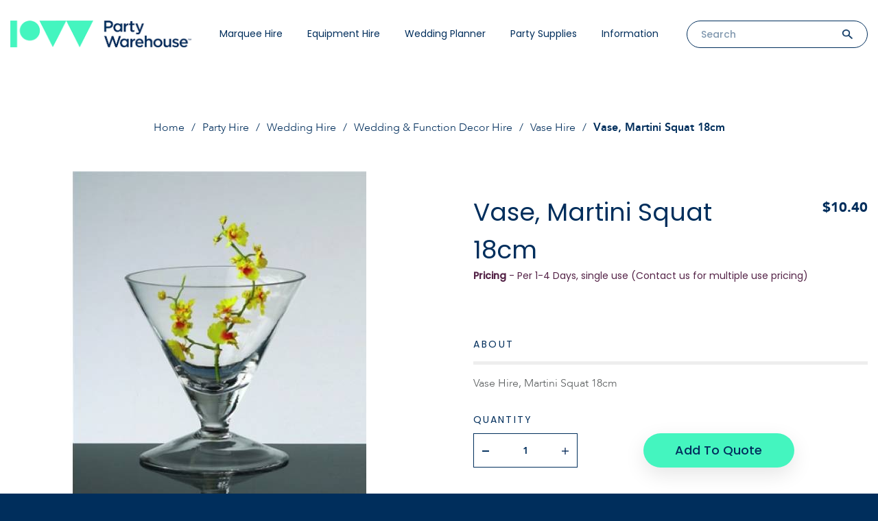

--- FILE ---
content_type: text/html; charset=utf-8
request_url: https://partywarehouse.co.nz/vase-martini-squat-18cm
body_size: 9412
content:
<!DOCTYPE html><html dir="ltr" lang="en"><head><meta property="og:title" content=" Vase, Martini Squat 18cm, $10.40" /><meta property="og:type" content="website" /><meta property="og:site_name" content="Party Warehouse" /><meta property="og:image" content="https://partywarehouse.co.nz/image/data/product/Martini-Vases.jpg" /><meta property="og:url" content="https://partywarehouse.co.nz/vase-martini-squat-18cm" /><meta property="og:description" content="We hire a huge range of vases and decor equipment in Christchurch including glass vases, wedding vases, cylinder vases and lots more. Martini Vases" /><meta charset="UTF-8" /><meta name="viewport" content="width=device-width, maximum-scale=1,
user-scalable=0""><title>Vase Hire Christchurch | Martini Squat</title><base href="https://partywarehouse.co.nz/" /><meta name="description" content="We hire a huge range of vases and decor equipment in Christchurch including glass vases, wedding vases, cylinder vases and lots more. Martini Vases" /><meta name="keywords" content="vase hire, décor hire, tableware hire, wedding hire, event hire, party hire" /><link href="https://partywarehouse.co.nz/image/data/pw_favicon.png" rel="icon" /><link
href="https://partywarehouse.co.nz/vase-martini-squat-18cm"
rel="canonical"
/><link
rel="stylesheet"
href="catalog/view/theme/default/css/jquery.mmenu.all.css"
defer
/><link
rel="stylesheet"
href="catalog/view/theme/default/css/slick.css"
defer
/><link
rel="stylesheet"
href="catalog/view/theme/default/css/wedding-planner.css"
defer
/><link
rel="stylesheet"
href="catalog/view/theme/default/css/style.css"
defer
/><link
rel="stylesheet"
href="catalog/view/theme/default/css/responsive.css"
defer
/><link
rel="stylesheet"
href="catalog/view/theme/default/fonts/stylesheet.css"
defer
/><link
rel="stylesheet"
href="catalog/view/theme/default/css/dropkick.css"
defer
/><link
rel="stylesheet"
type="text/css"
href="catalog/view/javascript/jquery/ui/jquery-ui.min.css"
defer
/><link
href="https://cdnjs.cloudflare.com/ajax/libs/font-awesome/4.7.0/css/font-awesome.min.css"
rel="stylesheet"
/><link
rel="stylesheet"
type="text/css"
href="assets/css/1-nitro-combined-33e115f779f52c018e869580e5145deb.css"
media="all"
/><link
rel="stylesheet"
href="https://cdn.jsdelivr.net/npm/swiper@10/swiper-bundle.min.css"
/> <script src="https://cdn.jsdelivr.net/npm/swiper@10/swiper-bundle.min.js"></script> <script
      type="text/javascript"
      src="catalog/view/javascript/jquery/jquery-3.3.1.min.js"
    ></script> <script
      type="text/javascript"
      src="catalog/view/javascript/jquery/ui/jquery-ui.min.js"
    ></script> <script src="https://cdn.jsdelivr.net/jquery.validation/1.15.1/jquery.validate.min.js"></script>  <script>(function (w, d, s, l, i) {
        w[l] = w[l] || [];
        w[l].push({ "gtm.start": new Date().getTime(), event: "gtm.js" });
        var f = d.getElementsByTagName(s)[0],
          j = d.createElement(s),
          dl = l != "dataLayer" ? "&l=" + l : "";
        j.async = true;
        j.src = "https://www.googletagmanager.com/gtm.js?id=" + i + dl;
        f.parentNode.insertBefore(j, f);
      })(window, document, "script", "dataLayer", "GTM-PGKK2SZ");</script>  <script>!(function (f, b, e, v, n, t, s) {
        if (f.fbq) return;
        n = f.fbq = function () {
          n.callMethod
            ? n.callMethod.apply(n, arguments)
            : n.queue.push(arguments);
        };
        if (!f._fbq) f._fbq = n;
        n.push = n;
        n.loaded = !0;
        n.version = "2.0";
        n.queue = [];
        t = b.createElement(e);
        t.async = !0;
        t.src = v;
        s = b.getElementsByTagName(e)[0];
        s.parentNode.insertBefore(t, s);
      })(
        window,
        document,
        "script",
        "https://connect.facebook.net/en_US/fbevents.js"
      );
      fbq("init", "296617688209684");
      fbq("track", "PageView");</script> <noscript
><img
height="1"
width="1"
style="display: none"
src="https://www.facebook.com/tr?id=296617688209684&ev=PageView&noscript=1"
/></noscript></head><body class="contact">
<noscript
><iframe
src="https://www.googletagmanager.com/ns.html?id=GTM-PGKK2SZ"
height="0"
width="0"
style="display: none; visibility: hidden"
></iframe
></noscript>
<section id="wrapper">
<header id="header-part"><div class="wrapper">
<a href="/" class="logo"
><img
src="/catalog/view/theme/default/images/logo2.png"
alt="Party Warehouse, Marquee Hire Christchurch Logo"
title="Home"
/></a><div class="nav-bar">
<a href="#menu" class="mobilemenu"><span></span></a><a href="#" class="close"></a><nav id="menu"><ul><li><a href="/">Marquee Hire</a><ul><li><a href="https://partywarehouse.co.nz/marquee-hire-christchurch/frame-marquee-hire">Frame Marquees</a></li><li><a href="https://partywarehouse.co.nz/marquee-hire-christchurch/peg-pole-marquee-hire">Peg &amp; Pole Marquees</a></li><li><a href="https://partywarehouse.co.nz/marquee-hire-christchurch/clear-marquee-hire">Clear Marquee Hire </a></li><li><a href="https://partywarehouse.co.nz/marquee-hire-christchurch/marquee-package-hire">Marquee Packages</a></li><li><a href="https://partywarehouse.co.nz/marquee-hire-christchurch/marquee-accessories-hire">Marquee Accessories Hire</a></li><li><a href="https://partywarehouse.co.nz/marquee-hire-christchurch/gazebos-hire-christchurch">Gazebos and Party Tents</a></li></ul></li><li><a href="/">Equipment Hire</a><ul><li>
<a href="https://partywarehouse.co.nz/party-hire/new-hire-items">
New Items				</a><li>
<a href="https://partywarehouse.co.nz/party-hire/chair-covers-linen-hire">
Chair Covers &amp; Linen Hire				</a><ul><li>
<a href="https://partywarehouse.co.nz/party-hire/chair-covers-linen-hire/linen-hire-christchurch">
Linen						</a></li><li>
<a href="https://partywarehouse.co.nz/party-hire/chair-covers-linen-hire/chair-cover-hire">
Chair Cover Hire						</a></li><li>
<a href="https://partywarehouse.co.nz/party-hire/chair-covers-linen-hire/table-runner-hire">
Table Runner Hire						</a></li></ul></li><li>
<a href="https://partywarehouse.co.nz/party-hire/table-chair-hire-christchurch">
Chair Hire &amp; Table Hire				</a><ul><li>
<a href="https://partywarehouse.co.nz/party-hire/table-chair-hire-christchurch/chair-hire-christchurch">
Chair Hire						</a></li><li>
<a href="https://partywarehouse.co.nz/party-hire/table-chair-hire-christchurch/table-hire-christchurch">
Table Hire						</a></li><li>
<a href="https://partywarehouse.co.nz/party-hire/table-chair-hire-christchurch/wedding-tables">
Wedding Table &amp; Chair Hire						</a></li></ul></li><li>
<a href="https://partywarehouse.co.nz/party-hire/glassware-catering-equipment">
Glassware &amp; Catering Equipment				</a><ul><li>
<a href="https://partywarehouse.co.nz/party-hire/glassware-catering-equipment/glass-hire-christchurch">
Glassware						</a></li><li>
<a href="https://partywarehouse.co.nz/party-hire/glassware-catering-equipment/cutlery-hire-catering-hire">
Cutlery Hire						</a></li><li>
<a href="https://partywarehouse.co.nz/party-hire/glassware-catering-equipment/crockery-hire-christchurch">
Crockery						</a></li><li>
<a href="https://partywarehouse.co.nz/party-hire/glassware-catering-equipment/urns-water-coffee">
Urns - water &amp; coffee						</a></li><li>
<a href="https://partywarehouse.co.nz/party-hire/glassware-catering-equipment/bbqs-spits-and-cookers">
BBQs, Spits and Cookers						</a></li><li>
<a href="https://partywarehouse.co.nz/party-hire/glassware-catering-equipment/bar-accessory-hire">
Bar Accessory Hire						</a></li><li>
<a href="https://partywarehouse.co.nz/party-hire/glassware-catering-equipment/platters-serving-trays-hire">
Platters &amp; Serving Trays						</a></li><li>
<a href="https://partywarehouse.co.nz/party-hire/glassware-catering-equipment/bowls-hire">
Bowls &amp; Bread Baskets						</a></li><li>
<a href="https://partywarehouse.co.nz/party-hire/glassware-catering-equipment/serving-utensils">
Serving Utensils						</a></li><li>
<a href="https://partywarehouse.co.nz/party-hire/glassware-catering-equipment/refridgeration-hire">
Fridge Hire Christchurch						</a></li><li>
<a href="https://partywarehouse.co.nz/party-hire/glassware-catering-equipment/catering-equipment-hire">
Catering Equipment						</a></li></ul></li><li>
<a href="https://partywarehouse.co.nz/party-hire/jukebox-sound-systems-hire">
Sound System Hire				</a><ul><li>
<a href="https://partywarehouse.co.nz/party-hire/jukebox-sound-systems-hire/sound-system-hire">
Sound System Hire						</a></li><li>
<a href="https://partywarehouse.co.nz/party-hire/jukebox-sound-systems-hire/karaoke-hire">
Karaoke 						</a></li><li>
<a href="https://partywarehouse.co.nz/party-hire/jukebox-sound-systems-hire/microphone-hire">
Microphone Hire						</a></li><li>
<a href="https://partywarehouse.co.nz/party-hire/jukebox-sound-systems-hire/data-projectors">
Data Projectors						</a></li><li>
<a href="https://partywarehouse.co.nz/party-hire/jukebox-sound-systems-hire/TV-Hire-Christchurch">
TV Hire 						</a></li></ul></li><li>
<a href="https://partywarehouse.co.nz/party-hire/party-lights-and-lighting-hire">
Party Lights and Lighting Hire				</a><ul><li>
<a href="https://partywarehouse.co.nz/party-hire/party-lights-and-lighting-hire/fairy-light-hire">
Fairy Lights &amp; Festoon Lights						</a></li><li>
<a href="https://partywarehouse.co.nz/party-hire/party-lights-and-lighting-hire/party-lighting-hire">
Party Lighting						</a></li><li>
<a href="https://partywarehouse.co.nz/party-hire/party-lights-and-lighting-hire/disco-lighting-hire-packages">
Disco Lighting Packages Hire						</a></li></ul></li><li>
<a href="https://partywarehouse.co.nz/party-hire/heater-hire">
Heater Hire				</a><ul><li>
<a href="https://partywarehouse.co.nz/party-hire/heater-hire/heater-hire-christchurch">
Heaters						</a></li></ul></li><li>
<a href="https://partywarehouse.co.nz/party-hire/wedding-hire-Christchurch">
Wedding Hire				</a><ul><li>
<a href="https://partywarehouse.co.nz/party-hire/wedding-hire-Christchurch/wedding-marquee-hire">
Wedding Marquee Hire						</a></li><li>
<a href="https://partywarehouse.co.nz/party-hire/wedding-hire-Christchurch">
Wedding Table &amp; Chair Hire						</a></li><li>
<a href="https://partywarehouse.co.nz/party-hire/wedding-hire-Christchurch/wedding-function-decor-hire">
Wedding &amp; Function Decor Hire						</a></li></ul></li><li>
<a href="https://partywarehouse.co.nz/party-hire/portable-toilet-hire">
Portaloo Hire and Toilet Hire				</a><li>
<a href="https://partywarehouse.co.nz/party-hire/other-party-hire-equipment">
Other Party Hire Equipment				</a><ul><li>
<a href="https://partywarehouse.co.nz/party-hire/other-party-hire-equipment/lawn-games">
Lawn Game Hire						</a></li><li>
<a href="https://partywarehouse.co.nz/party-hire/other-party-hire-equipment/coat-rack">
Coat Rack Hire						</a></li><li>
<a href="https://partywarehouse.co.nz/party-hire/other-party-hire-equipment/flooring-staging-hire">
Flooring &amp; Staging Hire						</a></li><li>
<a href="https://partywarehouse.co.nz/party-hire/other-party-hire-equipment/electrical-equipment-hire">
Electrical Equipment Hire						</a></li><li>
<a href="https://partywarehouse.co.nz/party-hire/other-party-hire-equipment/outdoor-equipment-hire">
Outdoor Equipment Hire						</a></li><li>
<a href="https://partywarehouse.co.nz/party-hire/other-party-hire-equipment/partitioning-crowd-control">
Partitioning / Crowd Control						</a></li></ul></li></ul></li><li><a href="#">Wedding Planner</a><ul><li><a href="/wedding-planner">Marquee Wedding Planner</a></li><li><a href="/wedding-hire-Christchurch">Wedding Hire</a></li><li><a href="#">Wedding Information</a><ul><li><a href="/marquee-weddings">Marquee Weddings</a></li><li><a href="/event-package-deals">Package Deals</a></li><li><a href="/wedding-decorations">Wedding Decorations</a></li><li><a href="/table-centre-pieces">Table Centre Pieces</a></li><li><a href="/linen-hire">Linen & Chair Covers</a></li></ul></li></ul></li><li><a href="/">Party Supplies</a><ul><li><a href="https://partywarehouse.co.nz/party-supplies/partyshop-party-supplies">Party Supplies</a><ul><li>
<a href="https://partywarehouse.co.nz/party-supplies/partyshop-party-supplies/banners-badges">
Banners &amp; Badges						</a></li><li>
<a href="https://partywarehouse.co.nz/party-supplies/partyshop-party-supplies/cake-accessories">
Cake Accessories						</a></li><li>
<a href="https://partywarehouse.co.nz/party-supplies/partyshop-party-supplies/cocktail-accessories">
Cocktail Accessories						</a></li><li>
<a href="https://partywarehouse.co.nz/party-supplies/partyshop-party-supplies/kids-party-supplies">
Kids Party Supplies						</a></li><li>
<a href="https://partywarehouse.co.nz/party-supplies/partyshop-party-supplies/napkins">
Napkins						</a></li><li>
<a href="https://partywarehouse.co.nz/party-supplies/partyshop-party-supplies/party-candles-lighting">
Party Candles &amp; Lighting						</a></li><li>
<a href="https://partywarehouse.co.nz/party-supplies/partyshop-party-supplies/photo-booth-props-wigs">
Photo Booth Props & Wigs						</a></li><li>
<a href="https://partywarehouse.co.nz/party-supplies/partyshop-party-supplies/hanging-decorations">
Hanging Decorations						</a></li><li>
<a href="https://partywarehouse.co.nz/party-supplies/partyshop-party-supplies/inflatable-decorations">
Inflatable Decorations						</a></li><li>
<a href="https://partywarehouse.co.nz/party-supplies/partyshop-party-supplies/pinatas">
Piñatas						</a></li><li>
<a href="https://partywarehouse.co.nz/party-supplies/partyshop-party-supplies/plastic-cups-glasses">
Plastic Cups & Glasses						</a></li><li>
<a href="https://partywarehouse.co.nz/party-supplies/partyshop-party-supplies/plastic-plates-cutlery">
Plastic Plates & Cutlery						</a></li><li>
<a href="https://partywarehouse.co.nz/party-supplies/partyshop-party-supplies/scatters-confetti">
Scatters & Confetti						</a></li><li>
<a href="https://partywarehouse.co.nz/party-supplies/partyshop-party-supplies/streamers">
Streamers						</a></li><li>
<a href="https://partywarehouse.co.nz/party-supplies/partyshop-party-supplies/table-covers">
Table Covers						</a></li><li>
<a href="https://partywarehouse.co.nz/party-supplies/partyshop-party-supplies/other-party-supplies">
Other Party Supplies						</a></li></ul></li><li><a href="https://partywarehouse.co.nz/party-supplies/party-themes">Party Themes</a><ul><li>
<a href="https://partywarehouse.co.nz/party-supplies/party-themes/mexican-party">
Mexican Party						</a></li><li>
<a href="https://partywarehouse.co.nz/party-supplies/party-themes/hawaiian-luau-party-supplies">
Hawaiian Luau Party Supplies						</a></li><li>
<a href="https://partywarehouse.co.nz/party-supplies/party-themes/hen-night-supplies">
Hen Night Supplies						</a></li><li>
<a href="https://partywarehouse.co.nz/party-supplies/party-themes/childrens-party-themes">
Childrens Party Themes						</a></li><li>
<a href="https://partywarehouse.co.nz/party-supplies/party-themes/christmas-supplies">
Christmas Supplies						</a></li><li>
<a href="https://partywarehouse.co.nz/party-supplies/party-themes/halloween-decorations">
Halloween Decorations						</a></li><li>
<a href="https://partywarehouse.co.nz/party-supplies/party-themes/hollywood-awards-night">
Hollywood Awards Night						</a></li><li>
<a href="https://partywarehouse.co.nz/party-supplies/party-themes/st-patricks-day">
St. Patricks Day						</a></li><li>
<a href="https://partywarehouse.co.nz/party-supplies/party-themes/baby-shower-decorations">
Baby Shower Decorations						</a></li><li>
<a href="https://partywarehouse.co.nz/party-supplies/party-themes/weddings">
Wedding &amp; Anniversary						</a></li></ul></li><li><a href="https://partywarehouse.co.nz/party-supplies/balloons-helium">Balloons &amp; Helium</a><ul><li>
<a href="https://partywarehouse.co.nz/party-supplies/balloons-helium/party-balloons">
Party Balloons						</a></li><li>
<a href="https://partywarehouse.co.nz/party-supplies/balloons-helium/helium-balloons">
Helium Balloons						</a></li><li>
<a href="https://partywarehouse.co.nz/party-supplies/balloons-helium/ribbons-weights-accessories">
Ribbons, Weights & Accessories						</a></li></ul></li><li><a href="https://partywarehouse.co.nz/party-supplies/birthday-supplies">Birthday Supplies</a><ul><li>
<a href="https://partywarehouse.co.nz/party-supplies/birthday-supplies/happy-birthday">
Happy Birthday						</a></li><li>
<a href="https://partywarehouse.co.nz/party-supplies/birthday-supplies/1st-birthday-supplies">
1st Birthday Supplies						</a></li><li>
<a href="https://partywarehouse.co.nz/party-supplies/birthday-supplies/2nd-16th-birthdays">
2nd - 16th Birthdays						</a></li><li>
<a href="https://partywarehouse.co.nz/party-supplies/birthday-supplies/18th-birthday-supplies">
18th Birthday Supplies						</a></li><li>
<a href="https://partywarehouse.co.nz/party-supplies/birthday-supplies/21st-birthday-supplies">
21st Birthday Supplies						</a></li><li>
<a href="https://partywarehouse.co.nz/party-supplies/birthday-supplies/30th-birthday-supplies">
30th Birthday Supplies						</a></li><li>
<a href="https://partywarehouse.co.nz/party-supplies/birthday-supplies/40th-birthday-supplies">
40th Birthday Supplies						</a></li><li>
<a href="https://partywarehouse.co.nz/party-supplies/birthday-supplies/50th-birthday-supplies">
50th Birthday Supplies						</a></li><li>
<a href="https://partywarehouse.co.nz/party-supplies/birthday-supplies/60th-birthday-supplies">
60th Birthday Supplies						</a></li><li>
<a href="https://partywarehouse.co.nz/party-supplies/birthday-supplies/65th-birthday-retirement">
65th Birthday Retirement						</a></li><li>
<a href="https://partywarehouse.co.nz/party-supplies/birthday-supplies/70th-birthday-supplies">
70th Birthday Supplies						</a></li><li>
<a href="https://partywarehouse.co.nz/party-supplies/birthday-supplies/80th-birthday-supplies">
80th Birthday Supplies						</a></li><li>
<a href="https://partywarehouse.co.nz/party-supplies/birthday-supplies/90th-birthday-supplies">
90th Birthday Supplies						</a></li><li>
<a href="https://partywarehouse.co.nz/party-supplies/birthday-supplies/100th-birthday-supplies">
100th Birthday Supplies						</a></li><li>
<a href="https://partywarehouse.co.nz/party-supplies/birthday-supplies/birthday-balloons">
Birthday Balloons						</a></li></ul></li></ul></li><li><a href="#">Information</a><ul><li><a href="contact-us">Contact Us</a></li><li><a href="#">About Us</a><ul><li><a href="who-are-party-warehouse">Who are PW?</a></li><li><a href="timaru-marquee-event-hire">Event &amp; Marquee Hire Timaru</a></li><li><a href="terms-conditions">Terms &amp; Conditions</a></li><li><a href="health-safety">Health &amp; Safety</a></li></ul></li><li><a href="#">Prices</a><ul><li><a href="hire-price-list">Price List (PDF)</a></li><li><a href="event-package-deals">Package Deals</a></li><li><a href="price-beat-guarantee">Price Guarantee</a></li></ul></li><li><a href="#">Marquee Info</a><ul><li><a href="/peg-and-pole-vs-framed-marquees">Peg &amp; Pole Vs Framed Marquees</a></li><li><a href="/best-appearance-package">Best Appearance Package</a></li><li><a href="/recommended-marquee-capacities">Recommended Capacities</a></li><li><a href="/marquee-weddings">Marquee Weddings</a></li><li><a href="/marquee-lighting">Marquee Lighting</a></li><li><a href="/marquee-flooring">Marquee Flooring</a></li><li><a href="/marquee-cad-drawings">CAD Drawings</a></li><li><a href="/building-consents">Building Consents</a></li><li><a href="/marquee-setup-instructions">Marquee Setup Instructions</a></li><li><a href="/a-and-p-show">Canterbury A&P Show</a></li><li><a href="/south-island-field-days">South Island Field Days</a></li><li><a href="/city-to-surf">City to Surf</a></li><li><a href="/corporate-marquee-hire">Corporate Marquees</a></li></ul></li><li><a href="#">Party Hire Info</a><ul><li><a href="/party-hire">Party Hire</a></li><li><a href="/glassware-recommendations">Glassware Recommendations</a></li><li><a href="/portaloo-toilet-hire">Portaloo Hire</a></li><li><a href="/table-chairs-linen">Tables & Chairs</a></li><li><a href="/linen-hire">Linen & Chair Covers</a></li><li><a href="/dance-floor-sizes">Dance Floor Recommendations</a></li><li><a href="/heater-recommendations">Heater Recommendations</a></li></ul></li><li><a href="#">Sound & Lighting Info</a><ul><li><a href="/jukebox-hire-christchurch">Jukebox Hire</a></li><li><a href="/pa-systems">PA Systems</a></li><li><a href="/disco-lights">Disco Lights</a></li><li><a href="/marquee-lighting">Marquee Lighting</a></li><li><a href="/data-projectors-christchurch">Data Projectors</a></li><li><a href="/karaoke-christchurch">Karaoke Hire</a></li></ul></li><li><a href="/instructions">Instructions</a></li><li><a href="/photo-gallery">Photo Gallery</a></li></ul></li><li class="mobile-search search-bar"><form id="header-search" action="search" method="GET" novalidate="novalidate">
<input type="search" id="search-field" class="field" name="search" placeholder="Search" value="" autocomplete="off" required="" aria-required="true">
<input type="submit" id="search-button" class="search-btn"></form></li></ul></nav></div>
<span class="num_placeholder" style="display: none">1</span><div style="cursor: pointer" class="search-bar"><form id="header-search" action="search" method="GET">
<input type="search" id="search-field" class="field" name="search"
placeholder="Search" value="" autocomplete = "off" required>
<input type="submit" id="search-button" class="search-btn" /></form></div></div>
</header>
</section></body></html><style>.home #corona-message{
        padding: 1em 2em;
        max-width: 1400px;
        margin: auto;
    }
    
    @media screen and (min-width: 1200px){
        .home #corona-message{
            padding: 3em 2em;
        }
    }

    .home#corona-message-container{
        width: 100%;
        background-color: #44F5BF;
        z-index: 1000;
        bottom: 0px;
        position: fixed;

    }

    .home #corona-message p{
        padding: 0;
        color: #002E5C;
        text-align: center;
    }

    .home #corona-message p a{
        text-decoration: underline;
    }

    .home #corona-message p a:hover{
        text-decoration: none;
        color: #002E5C;
    }

    .home#corona-message-container .close{
        position: absolute;
        right: 5px;
        top: 0;
        color: #002E5C !important;
        font-size: 30px;  
    }

    .home#corona-message-container .close:hover{
        cursor: pointer; 
    }

    .home#corona-message-container a:hover{
        text-decoration: none;
        transition: all 0.25s;
        color: rgba(255,255,255,0.9);
    }</style> <script>/*$(window).on('load', function() {
        $('.close').on('click', function(){
        $('.home#corona-message-container').fadeOut(500);
        document.cookie = "banner-closed=1; path=/";
    })

    if(document.cookie.indexOf('banner-closed') == -1){
        $('#corona-message-container').show();
    }

    })*/</script> <script type="application/ld+json">{
		  "@context": "http://schema.org",
		  "@type": "BreadcrumbList",
		  "itemListElement": [{
    "@type": "ListItem",
    "position": 1,
    "item": {
      "@id": "https://partywarehouse.co.nz/index.php?route=common/home",
      "name": "Home"
    }},{
    "@type": "ListItem",
    "position": 2,
    "item": {
      "@id": "https://partywarehouse.co.nz/party-hire",
      "name": "Party Hire"
    }},{
    "@type": "ListItem",
    "position": 3,
    "item": {
      "@id": "https://partywarehouse.co.nz/party-hire/wedding-hire-Christchurch",
      "name": "Wedding Hire"
    }},{
    "@type": "ListItem",
    "position": 4,
    "item": {
      "@id": "https://partywarehouse.co.nz/party-hire/wedding-hire-Christchurch/wedding-function-decor-hire",
      "name": "Wedding &amp; Function Decor Hire"
    }},{
    "@type": "ListItem",
    "position": 5,
    "item": {
      "@id": "https://partywarehouse.co.nz/party-hire/wedding-hire-Christchurch/wedding-function-decor-hire/vase-hire",
      "name": "Vase Hire"
    }},{
    "@type": "ListItem",
    "position": 6,
    "item": {
      "@id": "https://partywarehouse.co.nz/vase-martini-squat-18cm",
      "name": "Vase, Martini Squat 18cm"
    }}]}</script> <script type="application/ld+json">{
  "@context": "http://schema.org/",
  "@type": "Product",
  "name": "Vase, Martini Squat 18cm",
  	"image": "https://partywarehouse.co.nz/image/cache/data/product/Martini-Vases-300x300.jpg"
    ,"description": "Vase Hire, Martini Squat 18cm"
     
    , "offers":{"@type": "Offer",
    "priceCurrency": "NZD",
			"price": "10.40"
		    ,"availability": "http://schema.org/InStock"
	  }
 }</script> 
<section id="content-part">
<article class="product-bar"><div class="wrapper"><ul class="breadcrumbs"><li><a href="https://partywarehouse.co.nz/index.php?route=common/home">Home</a></li><li><a href="https://partywarehouse.co.nz/party-hire">Party Hire</a></li><li><a href="https://partywarehouse.co.nz/party-hire/wedding-hire-Christchurch">Wedding Hire</a></li><li><a href="https://partywarehouse.co.nz/party-hire/wedding-hire-Christchurch/wedding-function-decor-hire">Wedding &amp; Function Decor Hire</a></li><li><a href="https://partywarehouse.co.nz/party-hire/wedding-hire-Christchurch/wedding-function-decor-hire/vase-hire">Vase Hire</a></li><li>Vase, Martini Squat 18cm</li></ul></div><div class="product_detail"><div class="left"><div class="large_slide"><div class="slides" style="background-image:url('https://partywarehouse.co.nz/image/cache/data/product/Martini-Vases-500x500.jpg");'><img src="https://partywarehouse.co.nz/image/cache/data/product/Martini-Vases-500x500.jpg" width="500" height="500" alt="Vase, Martini Squat 18cm" title="Vase, Martini Squat 18cm"></div></div></div><div class="right"><div class="inner"><div class="top_heading"><h1>Vase, Martini Squat 18cm</h1>
<span class="price">
$10.40								</span><div class="clear"></div><div class="hire_terms">
<b>Pricing</b>  - Per 1-4 Days, single use (Contact us for multiple use pricing)</div></div><div class="clear"></div><div class="detail"><div id="horizontalTab"><ul class="resp-tabs-list"><li>ABOUT</li></ul><div class="resp-tabs-container"><div><p><p>Vase Hire, Martini Squat 18cm</p></p></div></div></div></div><div class="add"><div class="left-side"><h6>QUANTITY</h6><div class="left_side"><div class="counter">
<a href="#" class="trigger minus">-</a>
<input type="text" name="quantity" class="value" value="1">
<input type="hidden" name="product_id" value="1773">
<a href="#" class="trigger plus">+</a></div></div></div><div class="right-side">
<a id="button-cart" href="#" class="btn">Add To Quote</a></div></div></div></div></div><div class="often_viewed"><h6>OTHER PRODUCTS IN THIS CATEGORY</h6><div class="often_carousel"><div class="slides">
<a href="https://partywarehouse.co.nz/party-hire/wedding-hire-Christchurch/wedding-function-decor-hire/vase-hire/tealight-holder-60mm-round"><figure><img src="https://partywarehouse.co.nz/image/cache/data/product/Tealight-Holder-Hire-300x300.jpg" width="300" height="300" alt="Tealight Holder 60mm Round" title="Tealight Holder 60mm Round"></figure><span class="title">Tealight Holder 60mm Round</span></a></div><div class="slides">
<a href="https://partywarehouse.co.nz/party-hire/wedding-hire-Christchurch/wedding-function-decor-hire/vase-hire/tealight-holder-shallow-45mm-x-30mm"><figure><img src="https://partywarehouse.co.nz/image/cache/data/product/Tealight-Candle-Holders-300x300.jpg" width="300" height="300" alt="Tealight Holder, Shallow 45mm x 30mm" title="Tealight Holder, Shallow 45mm x 30mm"></figure><span class="title">Tealight Holder, Shallow 45mm x 30mm</span></a></div><div class="slides">
<a href="https://partywarehouse.co.nz/party-hire/wedding-hire-Christchurch/wedding-function-decor-hire/vase-hire/tealight-holder-63mm-square"><figure><img src="https://partywarehouse.co.nz/image/cache/data/product/Tealight-Holder-300x300.jpg" width="300" height="300" alt="Tealight Holder, 63mm Square." title="Tealight Holder, 63mm Square."></figure><span class="title">Tealight Holder, 63mm Square.</span></a></div><div class="slides">
<a href="https://partywarehouse.co.nz/party-hire/wedding-hire-Christchurch/wedding-function-decor-hire/vase-hire/ghost-pedestal-40cm"><figure><img src="https://partywarehouse.co.nz/image/cache/data/GHOST PEDESTAL 40CM r-300x300.jpg" width="300" height="300" alt="Ghost Pedestal 40CM" title="Ghost Pedestal 40CM"></figure><span class="title">Ghost Pedestal 40CM</span></a></div><div class="slides">
<a href="https://partywarehouse.co.nz/party-hire/wedding-hire-Christchurch/wedding-function-decor-hire/vase-hire/tealight-holder-60mm-round-frosted"><figure><img src="https://partywarehouse.co.nz/image/cache/data/product/Tealight-Candle-Holder-300x300.jpg" width="300" height="300" alt="Tealight Holder 60mm Round, frosted." title="Tealight Holder 60mm Round, frosted."></figure><span class="title">Tealight Holder 60mm Round, frosted.</span></a></div><div class="slides">
<a href="https://partywarehouse.co.nz/party-hire/wedding-hire-Christchurch/wedding-function-decor-hire/vase-hire/ghost-pedestal-60cm"><figure><img src="https://partywarehouse.co.nz/image/cache/data/GHOST PEDESTAL 60CM r-300x300.jpg" width="300" height="300" alt="Ghost Pedestal 60CM" title="Ghost Pedestal 60CM"></figure><span class="title">Ghost Pedestal 60CM</span></a></div><div class="slides">
<a href="https://partywarehouse.co.nz/party-hire/wedding-hire-Christchurch/wedding-function-decor-hire/vase-hire/ghost-pedestal-80cm"><figure><img src="https://partywarehouse.co.nz/image/cache/data/GHOST PEDESTAL 80CM r-300x300.png" width="300" height="300" alt="Ghost Pedestal 80CM" title="Ghost Pedestal 80CM"></figure><span class="title">Ghost Pedestal 80CM</span></a></div><div class="slides">
<a href="https://partywarehouse.co.nz/party-hire/wedding-hire-Christchurch/wedding-function-decor-hire/vase-hire/vase-fish-bowl-large"><figure><img src="https://partywarehouse.co.nz/image/cache/data/product/576eeb877d026_Fishbowl-Vase-Hire-300x300.jpg" width="300" height="300" alt="Vase, Fish Bowl - Large" title="Vase, Fish Bowl - Large"></figure><span class="title">Vase, Fish Bowl - Large</span></a></div><div class="slides">
<a href="https://partywarehouse.co.nz/party-hire/wedding-hire-Christchurch/wedding-function-decor-hire/vase-hire/vase-fish-bowl-medium"><figure><img src="https://partywarehouse.co.nz/image/cache/data/product/576eeb877913d_Fishbowl-Vase-Hire-300x300.jpg" width="300" height="300" alt="Vase, Fish Bowl - Medium" title="Vase, Fish Bowl - Medium"></figure><span class="title">Vase, Fish Bowl - Medium</span></a></div><div class="slides">
<a href="https://partywarehouse.co.nz/party-hire/wedding-hire-Christchurch/wedding-function-decor-hire/vase-hire/vase-fish-bowl-small"><figure><img src="https://partywarehouse.co.nz/image/cache/data/product/Fishbowl-Vase-Hire-300x300.jpg" width="300" height="300" alt="Vase, Fish Bowl - Small" title="Vase, Fish Bowl - Small"></figure><span class="title">Vase, Fish Bowl - Small</span></a></div><div class="slides">
<a href="https://partywarehouse.co.nz/party-hire/wedding-hire-Christchurch/wedding-function-decor-hire/vase-hire/ribbed-candle-holders-coral-set-of-3"><figure><img src="https://partywarehouse.co.nz/image/cache/data/RIBBED CANDLE HOLDERS CORAL r-300x300.jpg" width="300" height="300" alt=" Ribbed Candle Holders Coral - set of 3" title=" Ribbed Candle Holders Coral - set of 3"></figure><span class="title"> Ribbed Candle Holders Coral - set of 3</span></a></div><div class="slides">
<a href="https://partywarehouse.co.nz/party-hire/wedding-hire-Christchurch/wedding-function-decor-hire/vase-hire/vase-flat-fishbowl-12cm-x-26cm"><figure><img src="https://partywarehouse.co.nz/image/cache/data/product/576eeb6a024c0_Vase-Hire-Fishbowls-300x300.jpg" width="300" height="300" alt="Vase, Flat Fishbowl 12cm x 26cm" title="Vase, Flat Fishbowl 12cm x 26cm"></figure><span class="title">Vase, Flat Fishbowl 12cm x 26cm</span></a></div><div class="slides">
<a href="https://partywarehouse.co.nz/party-hire/wedding-hire-Christchurch/wedding-function-decor-hire/vase-hire/vase-cube-large"><figure><img src="https://partywarehouse.co.nz/image/cache/data/product/576eeb8784d4a_Hire-Cube-Vase-300x300.jpg" width="300" height="300" alt="Vase, Cube - Large" title="Vase, Cube - Large"></figure><span class="title">Vase, Cube - Large</span></a></div><div class="slides">
<a href="https://partywarehouse.co.nz/party-hire/wedding-hire-Christchurch/wedding-function-decor-hire/vase-hire/vase-cube-small"><figure><img src="https://partywarehouse.co.nz/image/cache/data/product/Hire-Cube-Vase-300x300.jpg" width="300" height="300" alt="Vase, Cube - Small" title="Vase, Cube - Small"></figure><span class="title">Vase, Cube - Small</span></a></div><div class="slides">
<a href="https://partywarehouse.co.nz/party-hire/wedding-hire-Christchurch/wedding-function-decor-hire/vase-hire/vase-bullet-18cm"><figure><img src="https://partywarehouse.co.nz/image/cache/data/product/576eeb8786c13_Bullet-Vase-Hire-300x300.jpg" width="300" height="300" alt="Vase, Bullet - 18cm" title="Vase, Bullet - 18cm"></figure><span class="title">Vase, Bullet - 18cm</span></a></div><div class="slides">
<a href="https://partywarehouse.co.nz/party-hire/wedding-hire-Christchurch/wedding-function-decor-hire/vase-hire/vase-bullet-30cm"><figure><img src="https://partywarehouse.co.nz/image/cache/data/product/Bullet-Vase-Hire-300x300.jpg" width="300" height="300" alt="Vase, Bullet - 30cm" title="Vase, Bullet - 30cm"></figure><span class="title">Vase, Bullet - 30cm</span></a></div><div class="slides">
<a href="https://partywarehouse.co.nz/party-hire/wedding-hire-Christchurch/wedding-function-decor-hire/vase-hire/tapered-candle-holders-black"><figure><img src="https://partywarehouse.co.nz/image/cache/data/TAPERED CANDLE HOLDERS BLACK R-300x300.jpg" width="300" height="300" alt="Tapered Candle Holders Black - set of 3" title="Tapered Candle Holders Black - set of 3"></figure><span class="title">Tapered Candle Holders Black - set of 3</span></a></div><div class="slides">
<a href="https://partywarehouse.co.nz/party-hire/wedding-hire-Christchurch/wedding-function-decor-hire/vase-hire/vase-cylinder-8cm-x-18cm"><figure><img src="https://partywarehouse.co.nz/image/cache/data/product/Vase-Cylinder-300x300.jpg" width="300" height="300" alt="Vase, Cylinder 8cm x 18cm." title="Vase, Cylinder 8cm x 18cm."></figure><span class="title">Vase, Cylinder 8cm x 18cm.</span></a></div><div class="slides">
<a href="https://partywarehouse.co.nz/party-hire/wedding-hire-Christchurch/wedding-function-decor-hire/vase-hire/tapered-candle-holders-brass-set-of-3"><figure><img src="https://partywarehouse.co.nz/image/cache/data/TAPERED CANDLE HOLDERS BRASS R-300x300.jpg" width="300" height="300" alt="Tapered Candle Holders Brass -  set of 3" title="Tapered Candle Holders Brass -  set of 3"></figure><span class="title">Tapered Candle Holders Brass -  set of 3</span></a></div><div class="slides">
<a href="https://partywarehouse.co.nz/party-hire/wedding-hire-Christchurch/wedding-function-decor-hire/vase-hire/vase-cylinder-15cm-x-25cm"><figure><img src="https://partywarehouse.co.nz/image/cache/data/product/576ee9d21ea42_Vase-Cylinder-300x300.jpg" width="300" height="300" alt="Vase, Cylinder 15cm x 25cm." title="Vase, Cylinder 15cm x 25cm."></figure><span class="title">Vase, Cylinder 15cm x 25cm.</span></a></div><div class="slides">
<a href="https://partywarehouse.co.nz/party-hire/wedding-hire-Christchurch/wedding-function-decor-hire/vase-hire/vase-cylinder-tall-10cm-x-50cm"><figure><img src="https://partywarehouse.co.nz/image/cache/data/product/Vase-Hire-300x300.jpg" width="300" height="300" alt="Vase, Cylinder Tall 10cm x 50cm" title="Vase, Cylinder Tall 10cm x 50cm"></figure><span class="title">Vase, Cylinder Tall 10cm x 50cm</span></a></div><div class="slides">
<a href="https://partywarehouse.co.nz/party-hire/wedding-hire-Christchurch/wedding-function-decor-hire/vase-hire/vase-cylinder-tapered-60cm"><figure><img src="https://partywarehouse.co.nz/image/cache/data/product/Glass-Vase-Hire-300x300.jpg" width="300" height="300" alt="Vase, Cylinder Tapered 60cm" title="Vase, Cylinder Tapered 60cm"></figure><span class="title">Vase, Cylinder Tapered 60cm</span></a></div><div class="slides">
<a href="https://partywarehouse.co.nz/party-hire/wedding-hire-Christchurch/wedding-function-decor-hire/vase-hire/vase-rectangular-25cm"><figure><img src="https://partywarehouse.co.nz/image/cache/data/product/Vase-Rectangle-Cube-300x300.jpg" width="300" height="300" alt="Vase, Rectangular 25cm" title="Vase, Rectangular 25cm"></figure><span class="title">Vase, Rectangular 25cm</span></a></div><div class="slides">
<a href="https://partywarehouse.co.nz/party-hire/wedding-hire-Christchurch/wedding-function-decor-hire/vase-hire/vase-rectangle-tall-cube"><figure><img src="https://partywarehouse.co.nz/image/cache/data/product/576ee9ae9339a_Vase-Rectangle-Cube-300x300.jpg" width="300" height="300" alt="Vase, Rectangle (Tall Cube)" title="Vase, Rectangle (Tall Cube)"></figure><span class="title">Vase, Rectangle (Tall Cube)</span></a></div><div class="slides">
<a href="https://partywarehouse.co.nz/party-hire/wedding-hire-Christchurch/wedding-function-decor-hire/vase-hire/vase-trough-30cm-x-8cm-x-12cm"><figure><img src="https://partywarehouse.co.nz/image/cache/data/product/Vase-Trough-Hire-300x300.jpg" width="300" height="300" alt="Vase, Trough 30cm x 8cm x 12cm." title="Vase, Trough 30cm x 8cm x 12cm."></figure><span class="title">Vase, Trough 30cm x 8cm x 12cm.</span></a></div><div class="slides">
<a href="https://partywarehouse.co.nz/party-hire/wedding-hire-Christchurch/wedding-function-decor-hire/vase-hire/vase-martini-26cm"><figure><img src="https://partywarehouse.co.nz/image/cache/data/product/Martini-Vase-Hire-300x300.jpg" width="300" height="300" alt="Vase, Martini 26cm" title="Vase, Martini 26cm"></figure><span class="title">Vase, Martini 26cm</span></a></div><div class="slides">
<a href="https://partywarehouse.co.nz/party-hire/wedding-hire-Christchurch/wedding-function-decor-hire/vase-hire/vase-wine-glass-40cm"><figure><img src="https://partywarehouse.co.nz/image/cache/data/product/Vase-Wine-Glass-Hire-300x300.jpg" width="300" height="300" alt="Vase, Wine Glass 40cm" title="Vase, Wine Glass 40cm"></figure><span class="title">Vase, Wine Glass 40cm</span></a></div><div class="slides">
<a href="https://partywarehouse.co.nz/party-hire/wedding-hire-Christchurch/wedding-function-decor-hire/vase-hire/vase-bouquet-style-20cm"><figure><img src="https://partywarehouse.co.nz/image/cache/data/product/Vase-Bouquet-300x300.jpg" width="300" height="300" alt="Vase, Bouquet Style 20cm" title="Vase, Bouquet Style 20cm"></figure><span class="title">Vase, Bouquet Style 20cm</span></a></div><div class="slides">
<a href="https://partywarehouse.co.nz/party-hire/wedding-hire-Christchurch/wedding-function-decor-hire/vase-hire/vase-hurricane-25cm"><figure><img src="https://partywarehouse.co.nz/image/cache/data/product/Hurricane-Vases-300x300.jpg" width="300" height="300" alt="Vase, Hurricane 25cm" title="Vase, Hurricane 25cm"></figure><span class="title">Vase, Hurricane 25cm</span></a></div><div class="slides">
<a href="https://partywarehouse.co.nz/party-hire/wedding-hire-Christchurch/wedding-function-decor-hire/vase-hire/vase-hurricane-lantern-holder"><figure><img src="https://partywarehouse.co.nz/image/cache/data/product/Hurricane-Lantern-300x300.jpg" width="300" height="300" alt="Vase, Hurricane Lantern &amp; Holder" title="Vase, Hurricane Lantern &amp; Holder"></figure><span class="title">Vase, Hurricane Lantern &amp; Holder</span></a></div><div class="slides">
<a href="https://partywarehouse.co.nz/party-hire/wedding-hire-Christchurch/wedding-function-decor-hire/vase-hire/vase-pedestal-bowl-super-schooner"><figure><img src="https://partywarehouse.co.nz/image/cache/data/product/Vase-Hire-Weddings-300x300.jpg" width="300" height="300" alt="Vase, Pedestal Bowl (Super Schooner)" title="Vase, Pedestal Bowl (Super Schooner)"></figure><span class="title">Vase, Pedestal Bowl (Super Schooner)</span></a></div><div class="slides">
<a href="https://partywarehouse.co.nz/party-hire/wedding-hire-Christchurch/wedding-function-decor-hire/vase-hire/vase-bud-23cm"><figure><img src="https://partywarehouse.co.nz/image/cache/data/product/Bud-Vase-300x300.jpg" width="300" height="300" alt="Vase, Bud 23cm" title="Vase, Bud 23cm"></figure><span class="title">Vase, Bud 23cm</span></a></div><div class="slides">
<a href="https://partywarehouse.co.nz/party-hire/wedding-hire-Christchurch/wedding-function-decor-hire/vase-hire/vase-bud-25cm"><figure><img src="https://partywarehouse.co.nz/image/cache/data/product/Vase-Bud-Hire-300x300.jpg" width="300" height="300" alt="Vase, Bud 25cm." title="Vase, Bud 25cm."></figure><span class="title">Vase, Bud 25cm.</span></a></div><div class="slides">
<a href="https://partywarehouse.co.nz/party-hire/wedding-hire-Christchurch/wedding-function-decor-hire/vase-hire/mirror-tile-30cm-round"><figure><img src="https://partywarehouse.co.nz/image/cache/data/product/Mirror-Tile-Round-300x300.jpg" width="300" height="300" alt="Mirror Tile 30cm, Round" title="Mirror Tile 30cm, Round"></figure><span class="title">Mirror Tile 30cm, Round</span></a></div><div class="slides">
<a href="https://partywarehouse.co.nz/party-hire/wedding-hire-Christchurch/wedding-function-decor-hire/vase-hire/mirror-tile-30cm-square"><figure><img src="https://partywarehouse.co.nz/image/cache/data/product/Mirror-Tile-Hire-300x300.jpg" width="300" height="300" alt="Mirror Tile 30cm, Square" title="Mirror Tile 30cm, Square"></figure><span class="title">Mirror Tile 30cm, Square</span></a></div><div class="slides">
<a href="https://partywarehouse.co.nz/party-hire/wedding-hire-Christchurch/wedding-function-decor-hire/vase-hire/vase-tealight-holders-click-here-for-information"><figure><img src="https://partywarehouse.co.nz/image/cache/data/product/576ee9d227d7b_Tealight-Holders-300x300.jpg" width="300" height="300" alt="Vase, Tealight Holders (click here for information)" title="Vase, Tealight Holders (click here for information)"></figure><span class="title">Vase, Tealight Holders (click here for information)</span></a></div></div></div></div>
</article>
</section><footer id="footer-part">
<article class="footer-top-bar"><div class="wrapper"><div class="col"><ul><li><strong>Marquee Hire</strong></li><li><a href="https://partywarehouse.co.nz/marquee-hire-christchurch/frame-marquee-hire">Frame Marquees</a></li><li><a href="https://partywarehouse.co.nz/marquee-hire-christchurch/peg-pole-marquee-hire">Peg &amp; Pole Marquees</a></li><li><a href="https://partywarehouse.co.nz/marquee-hire-christchurch/clear-marquee-hire">Clear Marquee Hire </a></li><li><a href="https://partywarehouse.co.nz/marquee-hire-christchurch/marquee-package-hire">Marquee Packages</a></li><li><a href="https://partywarehouse.co.nz/marquee-hire-christchurch/marquee-accessories-hire">Marquee Accessories Hire</a></li><li><a href="https://partywarehouse.co.nz/marquee-hire-christchurch/gazebos-hire-christchurch">Gazebos and Party Tents</a></li></ul></div><div class="col col-2"><ul><li><strong>Wedding Hire</strong></li><li><a href="https://partywarehouse.co.nz/marquee-weddings">Marquee Weddings</a></li><li><a href="https://partywarehouse.co.nz/package-deals">Package Deals</a></li><li><a href="https://partywarehouse.co.nz/wedding-decorations">Wedding Decorations</a></li><li><a href="https://partywarehouse.co.nz/wedding-hire-nz">Wedding Hire</a></li><li><a href="https://partywarehouse.co.nz/table-centre-pieces">Table Centre Pieces</a></li><li><a href="https://partywarehouse.co.nz/linen-hire">Linen &amp; Chair Covers</a></li></ul></div><div class="col col-3"><ul><li><strong>Party Hire</strong></li><li><a href="https://partywarehouse.co.nz/party-hire/new-hire-items">New Items</a></li><li><a href="https://partywarehouse.co.nz/party-hire/chair-covers-linen-hire">Chair Covers &amp; Linen Hire</a></li><li><a href="https://partywarehouse.co.nz/party-hire/table-chair-hire-christchurch">Chair Hire &amp; Table Hire</a></li><li><a href="https://partywarehouse.co.nz/party-hire/glassware-catering-equipment">Glassware &amp; Catering Equipment</a></li><li><a href="https://partywarehouse.co.nz/party-hire/jukebox-sound-systems-hire">Sound System Hire</a></li><li><a href="https://partywarehouse.co.nz/party-hire/party-lights-and-lighting-hire">Party Lights and Lighting Hire</a></li><li><a href="https://partywarehouse.co.nz/party-hire/heater-hire">Heater Hire</a></li><li><a href="https://partywarehouse.co.nz/party-hire/wedding-hire-Christchurch">Wedding Hire</a></li><li><a href="https://partywarehouse.co.nz/party-hire/portable-toilet-hire">Portaloo Hire and Toilet Hire</a></li><li><a href="https://partywarehouse.co.nz/party-hire/other-party-hire-equipment">Other Party Hire Equipment</a></li></ul></div><div class="col col-4"><ul><li><strong>Party Supplies</strong></li><li><a href="https://partywarehouse.co.nz/party-supplies/partyshop-party-supplies">Party Supplies</a></li><li><a href="https://partywarehouse.co.nz/party-supplies/party-themes">Party Themes</a></li><li><a href="https://partywarehouse.co.nz/party-supplies/balloons-helium">Balloons &amp; Helium</a></li><li><a href="https://partywarehouse.co.nz/party-supplies/birthday-supplies">Birthday Supplies</a></li></ul></div><div class="col col-5"><ul><li><strong>Information</strong></li><li><a href="/who-are-party-warehouse">About Party Warehouse</a></li><li><a href="/wedding-planner">Marquee Wedding Planner</a></li><li><a href="/timaru-marquee-event-hire">Event Hire Timaru</a></li><li><a href="/peg-and-pole-vs-framed-marquees">Peg &amp; Pole vs Framed</a></li><li><a href="/hire-price-list">Downloadable Price Lists</a></li><li><a href="/corporate-marquee-hire">Corporate Marquees</a></li></ul></div></div></div>
</article>
<article class="footer-bottom-bar" style="margin-bottom: 100px"><div  class="wrapper"><div class="left"><a href="/" class="footer-logo"><img src="catalog/view/theme/default/images/logo.png" alt="Party Warehouse Logo" title="Home"></a><p><strong>Party Warehouse, 133 Blenheim Rd, Christchurch.</strong> High quality marquees, party hire equipment and party supplies for weddings, parties and events in Christchurch and Canterbury</p></div><div class="right"><ul><li><a target="_blank" href="https://www.instagram.com/partywarehousenz/"><img src="catalog/view/theme/default/images/instagram.png" alt="Instagram button" title="Follow us on Instagram"></a></li><li><a target="_blank" href="https://www.facebook.com/Party-Warehouse-146765172724"><img src="catalog/view/theme/default/images/facebook.png" alt="Facebook button" title="Like us on Facebook"></a></li><li><a target="_blank" href="#"><img src="catalog/view/theme/default/images/pinterest.png" alt="Pinterest button" title="Follouw us on Pinterest"></a></li></ul><a href="contact-us" class="btn white">Ask Question</a></div></div>
</article><a href="#" id="back-to-top"></a></footer></section>
 <script src="catalog/view/theme/default/js/dropkick.js"></script> <script src="catalog/view/theme/default/js/jquery.mmenu.min.all.js"></script> <script src="catalog/view/theme/default/js/slick.js"></script> <script src="catalog/view/theme/default/js/custom.js"></script> <script type="text/javascript">$(function() {
	 $( ".normal_select" ).dropkick({
	   mobile: true
	 });
   });</script> <script>$("#sort").dropkick({
	    change:function(value,label){

	    var sort_parts = ($('#sort').val()).split('_');

	    var sort_field = sort_parts[0];
	    var sort_order = sort_parts[1];

	    	    window.location.replace("http://partywarehouse.co.nz/vase-martini-squat-18cm?sort=" + sort_parts[0] + "&order=" + sort_parts[1]);

	}});


$('#button-cart').on('click', function(event) {
	event.preventDefault();
	$.ajax({
		url: 'index.php?route=checkout/quote_cart/add',
		type: 'post',
		data: $('input[type=\'text\'], input[type=\'hidden\'], .product-info input[type=\'radio\']:checked, .product-info input[type=\'checkbox\']:checked, .product-info select, .product-info textarea'),
		dataType: 'json',
		success: function(json) {
			$('.success, .warning, .attention, information, .error').remove();

			if (json['error']) {
				if (json['error']['option']) {
					for (i in json['error']['option']) {
						$('#option-' + i).after('<span class="error">' + json['error']['option'][i] + '</span>');
					}
				}

                if (json['error']['profile']) {
                    $('select[name="profile_id"]').after('<span class="error">' + json['error']['profile'] + '</span>');
                }

			}

			if (json['success']) {

				$('.num_placeholder').addClass('num');
				$('.num_placeholder').removeClass('num_placeholder');


				$('.success').fadeIn('slow');
				$('html, body').animate({ scrollTop: 0 }, 'slow');


				$('.num').fadeOut('slow', function() {
					$('.num').html("<a href=\"quote\">" + json['total_integer'] + "</a>");
					$('.num').fadeIn('slow');
				});



			}
		}
	});
});

$(document).on('click', '.num', function() {


	window.location.replace("http://partywarehouse.co.nz/quote");

});

 $('#header-search').validate({
    highlight: function(element) {

        $(element).parent().parent().addClass("search-bar-error");
    },
    unhighlight: function(element) {

		$(element).parent().parent().removeClass("search-bar-error");

    },
	errorPlacement: function(error,element) {
		return true;
	}
    });

$('#body-search').validate({
    highlight: function(element) {

        $(element).parent().parent().addClass("search-bar-error");
    },
    unhighlight: function(element) {

		$(element).parent().parent().removeClass("search-bar-error");

    },
	errorPlacement: function(error,element) {
		return true;
	}
    });





//load category product listing scripts</script> <script type="text/javascript">var xhr;
if (window.XMLHttpRequest){xhr=new XMLHttpRequest();}
else{xhr=new ActiveXObject("Microsoft.XMLHTTP");}
xhr.onreadystatechange=function(){if (xhr.readyState==4 && xhr.status==200){$('body').append(xhr.responseText);}}
xhr.open("GET","index.php?route=tool/nitro/getwidget&cachefile=MS00MDQwNDdiN2NiMjQwZjVhYTAzZjVlZGI5NjgyYzM3ZS5odG1s",true);
xhr.setRequestHeader("X-Requested-With", "XMLHttpRequest");
xhr.send();</script> </body></html>

--- FILE ---
content_type: text/css; charset=utf-8
request_url: https://partywarehouse.co.nz/catalog/view/theme/default/css/style.css
body_size: 11822
content:
@import url('https://fonts.googleapis.com/css?family=Poppins:400,500');

* {
	margin: 0px;
	padding: 0px;
	-webkit-font-smoothing: antialiased;
	-webkit-text-size-adjust: none;
	box-sizing: border-box;
	-webkit-box-sizing: border-box;
}

html,
body {
	width: 100%;
	font-size: 14px;
	color: #552448;
	font-family: 'Poppins', sans-serif, Arial;
	background: #002e5c;
}

html,
body,
div,
span,
applet,
object,
iframe,
h1,
h2,
h3,
h4,
h5,
h6,
p,
blockquote,
pre,
a,
abbr,
acronym,
address,
big,
cite,
code,
del,
dfn,
em,
img,
ins,
kbd,
q,
s,
samp,
small,
strike,
strong,
sub,
sup,
tt,
var,
b,
u,
i,
center,
dl,
dt,
dd,
ol,
ul,
li,
fieldset,
form,
label,
legend,
table,
caption,
tbody,
tfoot,
thead,
tr,
th,
td,
article,
aside,
canvas,
details,
embed,
figure,
figcaption,
footer,
header,
hgroup,
menu,
nav,
output,
ruby,
section,
summary,
time,
mark,
audio,
video {
	margin: 0;
	padding: 0;
	border: 0;
	vertical-align: baseline;
}

body {
	overflow-x: hidden;
	overflow-y: scroll;
}

article,
aside,
details,
figcaption,
figure,
footer,
header,
hgroup,
menu,
nav,
section {
	display: block;
}

.wrapper {
	padding: 0 15px;
	max-width: 1310px;
	position: relative;
	margin: auto;
}

.wrapper:after {
	content: '';
	display: block;
	clear: both;
	width: 100%;
	height: 0px;
	overflow: hidden;
}

textarea,
input {
	-webkit-border-radius: 0;
}

*::-webkit-input-placeholder {
	opacity: 1;
}

*::-moz-placeholder {
	opacity: 1;
}

*:-ms-input-placeholder {
	opacity: 1;
}

[href^="tel"] {
	cursor: default;
	color: #fff !important;
}

[href^="tel"]:hover {
	text-decoration: none;
}

/* common */
a {
	color: #002e5c;
	text-decoration: none;
	outline: none;
	transition: all 0.3s;
	-webkit-transition: all 0.3s;
}

a:hover {
	color: #45f5bf;
}

img {
	border: 0px;
	outline: none;
	display: block;
	max-width: 100%;
}

ul {
	list-style: none;
	margin: 0px;
}

.clear {
	clear: both;
	overflow: hidden;
}

p {
	color: #595c5d;
	font-size: 20px;
	line-height: 28px;
	font-family: 'AvenirRoman';
	padding: 0 0 40px;
}

h1,
h2,
h3,
h4,
h5,
h6 {
	font-weight: normal;
}

h1,
.h1 {
	font-size: 36px;
}

h2,
.h2 {
	font-size: 30px;
}

h3,
.h3 {
	color: #002e5c;
	font-size: 36px;
	line-height: 50px;
}

h4,
.h4 {
	font-size: 18px;
}

h5,
.h5 {
	font-size: 14px;
}

h6,
.h6 {
	font-size: 12px;
}

.btn {
	min-width: 220px;
	border: 0;
	cursor: pointer;
	text-align: center;
	line-height: 20px;
	padding: 15px;
	background: #44f5bf;
	box-shadow: 0 10px 30px rgba(0, 0, 0, 0.1);
	font-weight: 500;
	font-size: 16px;
	color: #012d5c;
	display: inline-block;
	border-radius: 30px;
}

.btn:hover {
	background: #012d5c;
	color: #fff;
}

.btn.white {
	box-shadow: 0 10px 30px rgba(255, 245, 255, 0.2);
}

.btn.white:hover {
	background: #fff;
	color: #012d5c;
}

.btn.blue {
	background: #012d5c;
	color: #fff;
}

.btn.blue:hover {
	background: #fff;
	color: #012d5c;
}

.text-left {
	text-align: left;
}

.text-right {
	text-align: right;
}

.text-center {
	text-align: center;
}

input,
textarea {
	font-family: 'Poppins', sans-serif, Arial;
	transition: all 0.3s;
	-webkit-transition: all 0.3s;
	-webkit-appearance: none;
}

input:focus,
button:focus,
textarea:focus {
	outline: none;
}

#back-to-top {
	position: fixed;
	bottom: 15px;
	display: none;
	right: 15px;
	z-index: 99999;
	width: 34px;
	height: 34px;
	cursor: pointer;
	border-radius: 50%;
	-webkit-border-radius: 50%;
	transition: opacity 0.2s ease-out;
	-webkit-transition: opacity 0.2s ease-out;
	opacity: 0;
	box-shadow: 0 0 5px rgba(0, 0, 0, 0.5);
	background: #44f5bf url('../images/top_btn.png') center center no-repeat;
	background-size: 34px;
}

#back-to-top.show {
	opacity: 1;
	z-index: 9999;
}

.mob_show {
	display: none;
}


/* wrapper */
#wrapper {
	width: 100%;
	overflow: hidden;
	min-height: 100%;
	position: relative;
}

#wrapper:has(#header-part) {
	overflow: unset;
}

/* header-part */
#header-part {
	height: 100px;
	padding: 30px 0;
	width: 100%;
	position: absolute;
	z-index: 888;
	left: 0px;
	top: 0px;
}

#header-part:not(.home) {
	position: relative;
	background: #fff;
}

#header-part:not(.home):before {
	background-image: url("data:image/svg+xml;charset=utf8,%3Csvg xmlns=\'http://www.w3.org/2000/svg\' width=\'100\' height=\'100\' viewBox=\'0 0 610 588\' preserveAspectRatio=\'none\'%3E%3Cpolygon points=\'0,0 880,0 630,600\' style=\'fill:%23ffffff;\' /%3E%3C/svg%3E");
	background-repeat: no-repeat;
	background-size: 100% 100%;
	position: absolute;
	width: 101%;
	height: 125px;
	right: 0;
	top: 100%;
	content: '';
}


#header-part a.logo {
	position: relative;
	z-index: 8;
	display: block;
	width: 264px;
	float: left;
}

#header-part span.num {
	width: 40px;
	height: 40px;
	line-height: 40px;
	background: #45f5bf;
	color: #002e5c;
	font-size: 14px;
	font-weight: 500;
	display: block;
	float: right;
	border-radius: 50%;
	-webkit-border-radius: 50%;
	-ms-border-radius: 50%;
	text-align: center;
}

#header-part span.num+.search-bar {
	right: 70px;
	width: 210px;
}

/* search-bar */
.search-bar {
	width: 264px;
	border: 1px solid #002e5c;
	border-radius: 30px;
	background: rgba(255, 255, 255, 0.2);
	padding: 0;
	position: absolute;
	right: 15px;
	top: 0px;
}

.search-bar-error {
	border: 1px solid red !important;
	border-radius: 30px;
	background: rgba(255, 0, 0, 0.05) !important;
	padding: 0;
	position: absolute;
	right: 15px;
	top: 0px;
}

.search-bar .field {
	padding: 5px 50px 5px 20px;
	font-weight: 500;
	color: #002e5c;
	font-size: 14px;
	width: 100%;
	height: 38px;
	background: rgba(0, 0, 0, 0);
	border: 0;
}

.search-bar .field::-webkit-input-placeholder {
	opacity: 1;
	color: #8198af;
}

.search-bar .field::-moz-placeholder {
	opacity: 1;
	color: #8198af;
}

.search-bar .field:-ms-input-placeholder {
	opacity: 1;
	color: #8198af;
}

.search-bar .search-btn {
	position: absolute;
	right: 10px;
	top: 0px;
	border: none;
	background: url(../images/search-btn-blue.png) center center no-repeat;
	background-size: 15px;
	text-indent: -9999px;
	width: 38px;
	height: 38px;
	cursor: pointer;
}

.home .search-bar .search-btn {
	background-image: url(../images/search-btn.png);
}

.search-bar *::-webkit-input-placeholder {
	opacity: 1;
	color: #002e5c;
}

.search-bar *::-moz-placeholder {
	opacity: 1;
	color: #002e5c;
}

.search-bar *:-ms-input-placeholder {
	opacity: 1;
	color: #002e5c;
}

.home .search-bar .field {
	color: #fff;
}

.home .search-bar {
	border-color: #fff;
}

.home .search-bar *::-webkit-input-placeholder {
	color: #fff;
}

.home .search-bar *::-moz-placeholder {
	color: #fff;
}

.home .search-bar *:-ms-input-placeholder {
	color: #fff;
}

/* nav-bar */
.nav-bar {
	width: 100%;
	padding: 0 270px;
	position: absolute;
	left: 0px;
	top: 0;
}

.nav-bar ul {
	list-style: none;
	width: 100%;
	text-align: center;
}

.nav-bar li {
	display: inline-block;
	vertical-align: top;
	font-size: 14px;
	position: relative;
	line-height: 22px;
}

.nav-bar li a {
	padding: 8px 18px;
	color: #002e5c;
	display: block;
	border-bottom: 1px solid rgba(0, 0, 0, 0)
}

.home .nav-bar li a {
	color: #fff;
}

.nav-bar li a:hover {
	border-bottom-color: #002e5c;
}

.home .nav-bar li a:hover {
	border-bottom-color: #fff;
}

.nav-bar a.mobilemenu {
	display: none;
}

.nav-bar a.close {
	display: none;
}

/* content-part */
#content-part {
	width: 100%;
	position: relative;
	background: #fff;
	z-index: 999;
	overflow: hidden;
}

/* banner-bar */
.banner-bar {
	z-index: 99;
	padding-top: 151px;
	text-align: center;
	min-height: 1046px;
	width: 100%;
	position: relative;
	background-position: center center;
	background-repeat: no-repeat;
	background-size: cover;
}

.banner-bar .image {
	display: block;
	margin: 0 auto 12px;
	width: 708px;
}

.banner-bar p {
	color: #fff;
}

.banner-bar::after {
	background-image: url("data:image/svg+xml;charset=utf8,%3Csvg xmlns=\'http://www.w3.org/2000/svg\' width=\'100\' height=\'100\' viewBox=\'0 0 600 530\' preserveAspectRatio=\'none\'%3E%3Cpolygon points=\'0,530 900,0 600,600\' style=\'fill:%2344f5bf;\' /%3E%3C/svg%3E");
	background-repeat: no-repeat;
	background-size: 100% 100%;
	bottom: -60px;
	content: "";
	display: block;
	height: 180px;
	right: 0;
	position: absolute;
	width: 100%;
}

.banner-bar::before {
	background-image: url("data:image/svg+xml;charset=utf8,%3Csvg xmlns=\'http://www.w3.org/2000/svg\' width=\'100\' height=\'100\' viewBox=\'0 0 380 70\' preserveAspectRatio=\'none\'%3E%3Cpolygon points=\'380,70 0,70 0,0\' style=\'fill:%23f9f9f9;\' /%3E%3C/svg%3E");
	background-repeat: no-repeat;
	background-size: 100% 100%;
	bottom: -60px;
	content: "";
	display: block;
	height: 120px;
	left: 0;
	position: absolute;
	width: 100%;
	z-index: 9;
}

.banner-bar .btn {
	box-shadow: 0 10px 30px rgba(255, 245, 255, 0.2);
}

/* inner-banner-bar */
.inner-banner-bar {
	z-index: 1;
	display: table;
	height: 750px;
	width: 100%;
	position: relative;
	background: #f9f9f9 url(../images/inner_banner.png) right center no-repeat;
	background-size: auto 100%;
}

.inner-banner-bar .inner {
	display: table-cell;
	vertical-align: middle;
	padding: 150px 0 200px;
}

.inner-banner-bar h2 {
	font-size: 48px;
	line-height: 60px;
	letter-spacing: 0.01em;
	color: #002e5c;
	font-weight: 400;
}

.inner-banner-bar .bottom_shadow {
	background-image: url("data:image/svg+xml;charset=utf8,%3Csvg xmlns=\'http://www.w3.org/2000/svg\' width=\'100\' height=\'100\' viewBox=\'0 0 350 670\' preserveAspectRatio=\'none\'%3E%3Cpolygon points=\'0,0 880,0 630,600\' style=\'fill:%23ffffff;\' /%3E%3C/svg%3E");
	background-repeat: no-repeat;
	background-size: 100% 100%;
	position: absolute;
	width: 100%;
	height: 250px;
	right: 0;
	bottom: 0%;
	content: '';
	transform: scale(-1, -1);
	-webkit-transform: scale(-1, -1);
	-ms-transform: scale(-1, -1);
}

.inner-banner-bar .text {
	max-width: 50%;
}

.inner-banner-bar p {
	padding: 10px 0 0 0;
}

.inner-banner-bar .sub-title {
	padding: 0 0 25px;
	letter-spacing: 0.17em;
	font-size: 14px;
	line-height: 18px;
	color: #002e5c;
	display: block;
}

.inner-banner-bar .white_botton_curve {
	background-image: url("data:image/svg+xml;charset=utf8,%3Csvg xmlns=\'http://www.w3.org/2000/svg\' width=\'100\' height=\'100\' viewBox=\'0 0 380 70\' preserveAspectRatio=\'none\'%3E%3Cpolygon points=\'380,70 0,70 0,0\' style=\'fill:%23ffffff;\' /%3E%3C/svg%3E");
	background-repeat: no-repeat;
	background-size: 100% 100%;
	position: absolute;
	width: 100%;
	height: 125px;
	left: 0px;
	bottom: 0px;
}

.inner-banner-bar.result {
	background-image: url(../images/inner_banner2.png);
}

/* story-bar */
.story-bar {
	padding: 140px 0 80px;
	text-align: center;
	width: 100%;
	position: relative;
	background: #f9f9f9;
	z-index: 9;
}

.story-bar h1 {
	color: #002e5c;
	font-size: 48px;
	line-height: 54px;
	padding: 0 0 10px;
}

.story-bar h2 {
	color: #002e5c;
	font-size: 36px;
	line-height: 50px;
	padding: 20px 0 40px;
}

.story-bar span {
	letter-spacing: 0.15em;
	display: block;
	color: #002e5c;
	font-size: 14px;
	line-height: 20px;
	text-transform: uppercase;
	padding: 0 0 30px;
}

.story-bar p {
	margin: auto;
	max-width: 830px;
	letter-spacing: -0.01em;
}

.story-bar.space {
	padding-bottom: 240px;
}

.story-bar .search-bar {
	display: none;
}

.story-bar.with_search {
	padding: 150px 0 240px;
}

.story-bar.with_search .search-bar {
	display: block;
	position: relative;
	right: auto;
	top: auto;
	width: 465px;
	margin: auto;
}

.story-bar.with_search .search-bar .field {
	height: 48px;
}

.story-bar.with_search .search-bar .search-btn {
	height: 48px;
}

/* party-bar */
.party-bar {
	width: 100%;
	position: relative;
}

.party-bar .row {
	position: relative;
	overflow: hidden;
	width: 100%;
	background: #fff;
}

.party-bar .row .image {
	position: relative;
	height: 956px;
	float: left;
	width: 50%;
	background-position: center center;
	background-size: cover;
}

.party-bar .row .text {
	height: 956px;
	float: left;
	width: 50%;
	position: relative;
}

.party-bar .row .text .v-mid {
	max-width: 520px;
	position: absolute;
	left: 120px;
	top: 50%;
	transform: translateY(-50%);
}

.party-bar .image img {
	display: none;
}

/*.party-bar h3 span { color: #f9f9f9; font-size: 100px; line-height: 100px; font-weight: 400; position: absolute; left: -30px; top: -35px; z-index: -1; width: 750px; display: block; }*/
.party-bar h3[title]:after {
	content: attr(title);
	color: #f9f9f9;
	font-size: 100px;
	line-height: 100px;
	font-weight: 400;
	position: absolute;
	left: -30px;
	top: -35px;
	width: 750px;
	display: block;
}

.party-bar h3 {
	line-height: 40px;
	position: relative;
	padding: 25px 0 18px;
}

.party-bar h3 span {
	position: relative;
	z-index: 9;
}

.party-bar .right .text {
	float: left;
}

.party-bar .right .text .v-mid {
	max-width: 530px;
	left: auto;
	right: 120px;
}

.party-bar .right .image {
	float: right;
}

.party-bar:after {
	background-image: url("data:image/svg+xml;charset=utf8,%3Csvg xmlns=\'http://www.w3.org/2000/svg\' width=\'100\' height=\'100\' viewBox=\'0 0 410 600\' preserveAspectRatio=\'none\'%3E%3Cpolygon points=\'0,260 900,0 520,600\' style=\'fill:%23f9f9f9;\' /%3E%3C/svg%3E");
	background-repeat: no-repeat;
	background-size: 100% 100%;
	top: -121px;
	content: "";
	display: block;
	height: 280px;
	right: 0;
	position: absolute;
	width: 100%;
}

.party-bar .image-bottom {
	background-image: url("data:image/svg+xml;charset=utf8,%3Csvg xmlns=\'http://www.w3.org/2000/svg\' width=\'100\' height=\'100\' viewBox=\'0 0 380 70\' preserveAspectRatio=\'none\'%3E%3Cpolygon points=\'380,70 0,70 0,0\' style=\'fill:%23ffffff;\' /%3E%3C/svg%3E");
	background-repeat: no-repeat;
	background-size: 100% 100%;
	position: absolute;
	width: 100%;
	height: 60px;
	left: 0px;
	bottom: 0px;
}

.party-bar .image-top {
	background-image: url("data:image/svg+xml;charset=utf8,%3Csvg xmlns=\'http://www.w3.org/2000/svg\' width=\'100\' height=\'100\' viewBox=\'0 0 350 670\' preserveAspectRatio=\'none\'%3E%3Cpolygon points=\'0,0 880,0 630,600\' style=\'fill:%23ffffff;\' /%3E%3C/svg%3E");
	background-repeat: no-repeat;
	background-size: 100% 100%;
	position: absolute;
	width: 101%;
	height: 122px;
	right: 0;
	top: 0;
}

.party-bar .top-gap {
	margin-top: -121px;
	background: none;
}

.party-bar .image-bottom2 {
	background-image: url("data:image/svg+xml;charset=utf8,%3Csvg xmlns=\'http://www.w3.org/2000/svg\' width=\'100\' height=\'100\' viewBox=\'0 0 350 670\' preserveAspectRatio=\'none\'%3E%3Cpolygon points=\'0,0 880,0 630,600\' style=\'fill:%23ffffff;\' /%3E%3C/svg%3E");
	background-repeat: no-repeat;
	background-size: 100% 100%;
	position: absolute;
	width: 101%;
	height: 122px;
	right: 0;
	bottom: 0;
}





/* typography-bar */
.typography-bar {
	margin-top: -130px;
	width: 100%;
	position: relative;
	z-index: 2;
}

.typography-bar .row {
	position: relative;
	height: 956px;
	display: table;
	width: 100%;
}

.typography-bar .row.height-auto {
	height: auto
}

.typography-bar .row .image {
	position: relative;
	display: table-cell;
	vertical-align: middle;
	width: 50%;
	background-position: center center;
	background-repeat: no-repeat;
	background-size: cover;
}

.typography-bar .row .text {
	display: table-cell;
	vertical-align: middle;
	width: 50%;
	position: relative;
}

.typography-bar .row .text.top-align {
	vertical-align: top;
	padding-top: 125px;
}

.typography-bar .row .text .v-mid {
	float: left;
	padding: 130px 0 30px 100px;
	width: 640px;
}

.typography-bar .image img {
	display: none;
}

.typography-bar h4 {
	font-size: 20px;
	line-height: 30px;
	color: #002e5c;
	position: relative;
	padding: 0px 0 50px;
}

.typography-bar p {
	padding-bottom: 30px;
	line-height: 29px;
}

.typography-bar p a {
	color: #002e5c;
}

.typography-bar p a:hover {
	text-decoration: none;
	color: #45f5bf;
}

.typography-bar .grey_bg {
	z-index: 1;
	padding: 40px 0 0px;
	height: auto !important;
	text-align: center;
	background: #f9f9f9;
	margin-top: 60px;
}

.typography-bar .grey_bg .wrapper {
	max-width: 720px;
}

.typography-bar .grey_bg .image-bottom.top {
	top: -120px;
	height: 120px;
}

.typography-bar .grey_bg .image-bottom {
	bottom: -120px;
	height: 120px;
}

.typography-bar .grey_bg .image-bottom.bottom {
	transform: scale(-1, -1);
	-webkit-transform: scale(-1, -1);
	-ms-transform: scale(-1, -1);
}

.typography-bar .grey_bg h4 {
	padding-bottom: 20px;
}

.typography-bar .grey_bg p {
	letter-spacing: -0.01em;
}

.typography-bar .image-bottom.top {
	bottom: auto;
	top: 60px;
	height: 70px;
}

.typography-bar .image-top {
	background-image: url("data:image/svg+xml;charset=utf8,%3Csvg xmlns=\'http://www.w3.org/2000/svg\' width=\'100\' height=\'100\' viewBox=\'0 0 350 670\' preserveAspectRatio=\'none\'%3E%3Cpolygon points=\'0,0 880,0 630,600\' style=\'fill:%23ffffff;\' /%3E%3C/svg%3E");
	background-repeat: no-repeat;
	background-size: 100% 100%;
	position: absolute;
	width: 100%;
	height: 122px;
	right: 0;
	top: 0;
}

.typography-bar .image-top.grey {
	background-image: url("data:image/svg+xml;charset=utf8,%3Csvg xmlns=\'http://www.w3.org/2000/svg\' width=\'100\' height=\'100\' viewBox=\'0 0 350 670\' preserveAspectRatio=\'none\'%3E%3Cpolygon points=\'0,0 880,0 630,600\' style=\'fill:%23f9f9f9;\' /%3E%3C/svg%3E");
	background-repeat: no-repeat;
	background-size: 100% 100%;
	position: absolute;
	width: 100%;
	height: 122px;
	right: 0;
	top: 0;
}

.typography-bar .image-top.reverse {
	transform: scale(1, 1);
}

.typography-bar .image-bottom {
	background-image: url("data:image/svg+xml;charset=utf8,%3Csvg xmlns=\'http://www.w3.org/2000/svg\' width=\'100\' height=\'100\' viewBox=\'0 0 380 70\' preserveAspectRatio=\'none\'%3E%3Cpolygon points=\'380,70 0,70 0,0\' style=\'fill:%23ffffff;\' /%3E%3C/svg%3E");
	background-repeat: no-repeat;
	background-size: 100% 100%;
	position: absolute;
	width: 100%;
	height: 60px;
	left: 0px;
	bottom: 0px;
}

.typography-bar .image-bottom.grey {
	background-image: url("data:image/svg+xml;charset=utf8,%3Csvg xmlns=\'http://www.w3.org/2000/svg\' width=\'100\' height=\'100\' viewBox=\'0 0 380 70\' preserveAspectRatio=\'none\'%3E%3Cpolygon points=\'380,70 0,70 0,0\' style=\'fill:%23f9f9f9;\' /%3E%3C/svg%3E");
}

.typography-bar .row.right {
	direction: rtl;
	height: 1015px;
}

.typography-bar .row.right .text {
	direction: ltr;
}

.typography-bar .row.right .text .v-mid {
	float: right;
	padding-left: 0;
	padding-right: 100px;
	padding-top: 40px;
}

.typography-bar .row.right .image {
	direction: ltr;
}

.typography-bar .row.right h4 {
	padding-bottom: 20px;
}

.typography-bar .row.last .image-bottom {
	height: 120px;
}

.typography-bar .row .image.contain {
	background-size: contain;
}

.typography-bar:after {
	background-image: url("data:image/svg+xml;charset=utf8,%3Csvg xmlns=\'http://www.w3.org/2000/svg\' width=\'100\' height=\'100\' viewBox=\'0 0 380 70\' preserveAspectRatio=\'none\'%3E%3Cpolygon points=\'380,70 0,70 0,0\' style=\'fill:%23f9f9f9;\' /%3E%3C/svg%3E");
	background-repeat: no-repeat;
	background-size: 100% 100%;
	bottom: 0px;
	content: "";
	display: block;
	height: 140px;
	left: 0;
	position: absolute;
	width: 100%;
	z-index: 9;
}

/* quote-bar */
.quote-bar {
	padding-bottom: 150px;
	width: 100%;
	position: relative;
	z-index: 10;
}

.quote-bar .top_text {
	padding-bottom: 60px;
	text-align: center;
	max-width: 700px;
	margin: auto;
	padding-top: 10%;
}

.quote-bar h1 {
	padding-bottom: 15px;
	font-size: 49px;
	line-height: 55px;
	color: #002e5c;
}

.quote-bar p {
	letter-spacing: 0.0em;
	font-size: 18px;
	line-height: 27px;
}

.quote-bar .table_sec {
	width: 100%;
	overflow: auto;
}

.quote-bar .table_sec .inner {
	width: 100%;
	display: table;
}

.quote-bar .table_sec .row {
	display: table-row;
}

.quote-bar .table_sec .row:last-child,
.quote-bar .table_sec .row:nth-of-type(1) {
	background: #45f5bf;
}

.quote-bar .table_sec .row .col {
	height: 50px;
	font-size: 14px;
	color: #002e5c;
	display: table-cell;
	vertical-align: middle;
	letter-spacing: 0.18em;
}

.quote-bar .table_sec .row:last-child .col {
	padding-top: 0 !important;
	padding-bottom: 0 !important;
}

.quote-bar .table_sec .row:last-child .col4 {
	letter-spacing: 0.18em !important;
}

.quote-bar .table_sec .row:last-child .col5 .total {
	font-family: 'AvenirBlack';
	font-size: 20px;
}

.quote-bar .table_sec .row:not(:first-child) .col {
	padding-top: 40px;
	padding-bottom: 40px;
	letter-spacing: normal;
}

.quote-bar .col1 {
	width: 22.2%;
}

.quote-bar .col2 {
	width: 29%;
	padding: 0 85px 0 15px;
}

.quote-bar .col2 .value {
	display: none;
}

.quote-bar .col3 {
	width: 17%;
}

.quote-bar .col4 {
	width: 17%;
}

.quote-bar .col6 {
	padding: 0 17px 0 0px;
}

.quote-bar a.close {
	width: 12px;
	height: 12px;
	font-size: 0;
	line-height: 0;
	background: url(../images/close.png) no-repeat;
	display: block;
	opacity: 0.40;
	background-size: 100% 100%;
}

.quote-bar a.close:hover {
	opacity: 100;
}

.quote-bar a.update {
	width: 22px;
	height: 22px;
	font-size: 0;
	line-height: 0;
	background: url(../images/refresh.png) no-repeat;
	display: block;
	opacity: 0.40;
	background-size: 100% 100%;
}

.quote-bar a.update:hover {
	opacity: 100;
}

.quote-bar h5 {
	font-size: 16px;
	line-height: 24px;
	color: #002e5c;
	font-family: 'AvenirRoman';
}

.quote-bar h5 a {
	color: #002e5c;
}

.quote-bar span.total,
.quote-bar span.price {
	font-size: 18px;
	line-height: 24px;
	font-family: 'avenir_85_heavyheavy';
}

.counter {
	border: 1px solid #002e5c;
	display: inline-block;
	vertical-align: middle;
	position: relative;
}

.counter input[type="text"] {
	text-align: center;
	border: 0;
	width: 110px;
	height: 48px;
	font-family: 'avenir_85_heavyheavy';
	font-size: 14px;
	padding: 15px 30px;
	color: #002e5c;
}

.counter .trigger {
	font-family: 'avenir_85_heavyheavy';
	color: #002e5c;
	position: absolute;
	right: 12px;
	width: 10px;
	height: 10px;
	font-size: 0;
	top: 20px;
	background: url(../images/plus.png) center center no-repeat;
	background-size: 100% auto;
}

.counter .trigger.minus {
	left: 12px;
	right: auto;
	background-image: url(../images/minus.png);
}

.quote-bar .submit_form_sec {
	width: 100%;
	padding: 105px 0 0px;
}

.quote-bar .submit_form_sec h2 {
	padding-bottom: 52px;
	font-size: 36px;
	line-height: 46px;
	text-align: center;
	color: #002e5c;
}

.quote-bar .form_froup {
	width: auto;
	overflow: hidden;
	margin: 0 -16px 50px;
}

.quote-bar .column3 {
	width: 33.33%;
	float: left;
	padding: 0 16px;
}

.quote-bar .column6 {
	width: 66.66%;
	float: left;
	padding: 0 16px;
}

.quote-bar .column9 {
	width: 100%;
	float: left;
	padding: 0 16px;
}

.quote-bar .field {
	width: 100%;
	border: 1px solid #b3c1cf;
	height: 53px;
	font-size: 16px;
	padding: 15px;
	color: #002e5c;
	font-family: 'AvenirRoman';
}

.quote-bar label {
	font-size: 14px;
	line-height: 18px;
	letter-spacing: 0.18em;
	padding-bottom: 10px;
	display: block;
	color: #002e5c;
}

.quote-bar .field:focus {
	border-color: #002e5c;
}

.quote-bar textarea {
	resize: vertical;
	overflow: hidden;
}

.quote-bar .btn {
	float: right;
	font-size: 18px;
}

.quote-bar .mob_col {
	display: none;
}

/* sub-category-bar */
.sub-category-bar {
	padding-bottom: 80px;
	width: 100%;
	position: relative;
}

.sub-category-bar:before {
	background-image: url("data:image/svg+xml;charset=utf8,%3Csvg xmlns=\'http://www.w3.org/2000/svg\' width=\'100\' height=\'100\' viewBox=\'0 0 380 70\' preserveAspectRatio=\'none\'%3E%3Cpolygon points=\'380,70 0,70 0,0\' style=\'fill:%23fff;\' /%3E%3C/svg%3E");
	background-repeat: no-repeat;
	background-size: 100% 100%;
	top: -140px;
	content: "";
	display: block;
	height: 140px;
	left: 0;
	position: absolute;
	width: 100%;
	z-index: 9;
}

.sub-category-bar:after {
	background-image: url("data:image/svg+xml;charset=utf8,%3Csvg xmlns=\'http://www.w3.org/2000/svg\' width=\'100\' height=\'100\' viewBox=\'0 0 380 70\' preserveAspectRatio=\'none\'%3E%3Cpolygon points=\'380,70 0,70 0,0\' style=\'fill:%23f9f9f9;\' /%3E%3C/svg%3E");
	background-repeat: no-repeat;
	background-size: 100% 100%;
	bottom: 0px;
	content: "";
	display: block;
	height: 140px;
	left: 0;
	position: absolute;
	width: 100%;
	z-index: 9;
}

.sub-category-bar .row {
	margin-bottom: 55px;
	width: 100%;
	display: table;
	height: auto;
}

.sub-category-bar .image {
	position: relative;
	z-index: 1;
	display: table-cell;
	vertical-align: middle;
	width: 49%;
	background-position: center center;
	background-size: contain;
	background-repeat: no-repeat;
}

.sub-category-bar .image img {
	width: 100%;
	display: none;
}

.sub-category-bar .text {
	position: relative;
	display: table-cell;
	vertical-align: middle;
	width: 51%;
	padding: 50px 100px;
}

.sub-category-bar h3 {
	position: relative;
	z-index: 1;
	padding-bottom: 15px;
}

.sub-category-bar p {
	position: relative;
	z-index: 1;
	line-height: 29px;
}

.sub-category-bar .num {
	font-size: 288px;
	line-height: 288px;
	color: #f9f9f9;
	position: absolute;
	left: -24px;
	top: 50px;
	z-index: -100;
}

.sub-category-bar .row:nth-of-type(even) {
	direction: rtl;
}

.sub-category-bar .row:nth-of-type(even) .text {
	direction: ltr;
}

.sub-category-bar .row:nth-of-type(even) .num {
	left: auto;
	top: 60px;
	right: -20px;
}

/* contact-bar */
.contact-bar {
	width: 100%;
	position: relative;
	padding: 130px 0 80px;
	z-index: 999;
}

.contact-bar .row {
	width: 100%;
	display: flex;
	-webkit-display: flex;
	-ms-display: flex;
	flex-wrap: wrap;
	-webkit-flex-wrap: wrap;
	-ms-flex-wrap: wrap;
}

.contact-bar .left {
	width: 50%;
}

.contact-bar .right {
	position: relative;
	width: 50%;
}

.contact-bar .right #map {
	width: 100%;
	height: 100%;
	position: absolute;
	left: 0;
	top: 0;
	/*background:url(../images/map.jpg)*/
	center center no-repeat;
	background-size: cover;
}

.contact-bar .right #map #map-inner-desktop {
	height: 100%;
}

.contact-bar .right #map #map-inner-mobile {
	height: 100%;
}

.contact-bar .internal {
	padding: 50px 100px 50px 0;
	max-width: 645px;
	float: right;
}

.contact-bar h1 {
	position: relative;
	font-size: 49px;
	line-height: 59px;
	color: #002e5c;
	padding-bottom: 67px;
}

.contact-bar h6 {
	font-size: 14px;
	line-height: 24px;
	color: #002e5c;
	letter-spacing: 0.18em;
	padding-bottom: 18px;
}

.contact-bar .time,
.contact-bar address,
.contact-bar p {
	display: block;
	font-size: 20px;
	line-height: 29px;
	color: #595c5d;
	font-family: 'AvenirLight';
	padding-bottom: 30px;
	font-style: normal;
}

.contact-bar .time span {
	color: #002e5c;
}

.contact-bar .text_box {
	padding-bottom: 25px;
}

.contact-bar .text_box a[href^="tel:"] {
	text-decoration: none;
	color: #595c5d !important;
	font-family: 'AvenirLight';
}

.contact-bar address a,
.contact-bar p a {
	color: #002e5c;
	text-decoration: underline;
}

.contact-bar address a:hover,
.contact-bar p a:hover {
	text-decoration: none;
}

.contact-bar h1[title]:after {
	content: attr(title);
	color: #f9f9f9;
	font-size: 100px;
	line-height: 100px;
	font-weight: 400;
	position: absolute;
	left: -30px;
	top: -50px;
	width: 750px;
	display: block;
}

.contact-bar h1 span {
	position: relative;
	z-index: 1;
}

.contact-bar .right:before {
	background-image: url("data:image/svg+xml;charset=utf8,%3Csvg xmlns=\'http://www.w3.org/2000/svg\' width=\'100\' height=\'100\' viewBox=\'0 0 510 480\' preserveAspectRatio=\'none\'%3E%3Cpolygon points=\'0,12 510,240 0,480\' style=\'fill:%2344f5bf;\' /%3E%3C/svg%3E");
	background-repeat: no-repeat;
	background-size: 100% 100%;
	content: "";
	height: 130px;
	position: absolute;
	left: 0;
	top: -65px;
	width: 100%;
	transform: scale(-1, 1);
	z-index: 999;
}

.contact-bar .right:after {
	background-image: url("data:image/svg+xml;charset=utf8,%3Csvg xmlns=\'http://www.w3.org/2000/svg\' width=\'100\' height=\'100\' viewBox=\'0 0 380 70\' preserveAspectRatio=\'none\'%3E%3Cpolygon points=\'380,70 0,70 0,0\' style=\'fill:%23ffffff;\' /%3E%3C/svg%3E");
	background-repeat: no-repeat;
	background-size: 100% 100%;
	content: "";
	height: 60px;
	position: absolute;
	left: 0;
	bottom: 0px;
	width: 100%;
}

.contact-bar .left .right.tab {
	display: none;
}

/* result-bar */
.result-bar {
	padding: 85px 0 35px;
	width: 100%;
	position: relative;
}

.result-bar .top_text {
	padding-bottom: 105px;
	max-width: 670px;
	margin: auto;
	text-align: center;
}

.result-bar .sub-title {
	letter-spacing: 0.17em;
	font-size: 14px;
	line-height: 18px;
	color: #002e5c;
	display: block;
}

.result-bar.search_result .sub-title {
	letter-spacing: 0em;
	font-family: 'AvenirLight';
	font-size: 18px;
	line-height: 22px;
}

.result-bar.search_result h1 {
	padding-top: 15px;
}

.result-bar h1 {
	padding: 25px 0 10px;
	font-size: 48px;
	line-height: 58px;
	color: #002e5c;
}

.result-bar p {
	font-size: 18px;
	line-height: 27px;
	font-family: 'AvenirLight';
}

.breadcrumbs {
	padding-bottom: 50px;
	width: 100%;
	overflow: hidden;
	text-align: center;
}

.breadcrumbs li {
	display: inline-block;
	vertical-align: top;
	font-size: 16px;
	line-height: 22px;
	font-family: 'avenir_85_heavyheavy';
	color: #002e5c;
}

.breadcrumbs li a {
	color: #002e5c;
	font-family: 'AvenirLight';
}

.breadcrumbs li a:after {
	content: '/';
	margin: 0 10px;
	display: inline-block;
	vertical-align: top;
}

.breadcrumbs li a:hover {
	text-decoration: underline;
}

.result-bar .refine_box {
	width: 30%;
	padding-bottom: 45px;
	margin: auto;
}

.result-bar .refine_box .title {
	text-transform: uppercase;
	letter-spacing: 0.15em;
	width: 95px;
	float: left;
	font-size: 14px;
	color: #002e5c;
	line-height: 40px;
}

.result-bar .refine_box .refine {
	width: calc(100% - 95px);
	float: right;
}

.result-bar .refine_box .btn {
	width: 100%;
	display: none;
	margin-top: 20px;
}

.result-bar .refine_box .refine .row {
	margin: 0 -17px;
}

.result-bar .refine_box .refine .col4 {
	padding: 0 17px;
	width: 25%;
	float: left;
}

.result-bar .gallery {
	font-size: 0;
	line-height: 0;
	margin: 0 -15px;
}

.result-bar .gallery li {
	display: inline-block;
	vertical-align: top;
	padding: 15px 15px 42px;
}

.result-bar .gallery li.col3 {
	width: 25%;
}

.result-bar .gallery li.col6 {
	width: 50%;
}

.result-bar .gallery li a.pic,
.result-bar .gallery li a.pic img {
	position: relative;
	display: block;
	transition: all 0.3s;
	-webkit-transition: all 0.3s;
	-ms-transition: all 0.3s;
	overflow: hidden;
	width: 100%;
	background: #000;
}

.result-bar .gallery li a.pic img.mob {
	display: none;
}

.result-bar .gallery li a:hover img {
	transform: scale(1.1);
	-webkit-transform: scale(1.1);
	-ms-transform: scale(1.1);
	opacity: 0.50;
}

.result-bar h6 {
	min-height: 60px;
	padding: 18px 15px 10px 0;
	letter-spacing: 0.01em;
	font-family: 'AvenirRoman';
	font-size: 16px;
	line-height: 25px;
	color: #002e5c;
}

.result-bar h6 a {
	color: #002e5c;
}

.result-bar h6 a:hover {
	color: #000;
}

.result-bar span.price {
	font-size: 18px;
	line-height: 28px;
	color: #002e5c;
	font-family: 'AvenirBlack';
	display: block;
}

.result-bar.v2 {
	padding-top: 0;
}

/* product-bar */
.product-bar {
	padding: 75px 0;
	width: 100%;
	position: relative;
	z-index: 10;
}

.product-bar .breadcrumbs {
	padding-bottom: 40px;
}

.product-bar .product_detail {
	width: 100%;
	overflow: hidden;
	padding-bottom: 50px;
}

.product-bar .product_detail .left {
	width: 43.5%;
	float: left;
}

.product-bar .product_detail .left .top_heading {
	display: none;
}

.product-bar .product_detail .right {
	padding: 45px 0 0 0;
	width: 56.5%;
	float: right;
}

.product-bar .large_slide {
	margin-bottom: 25px;
	width: 100%;
}

.product-bar .large_slide img {
	display: none;
}

.product-bar .large_slide .slides {
	width: 100%;
	float: left;
	height: 620px;
	background-position: center center;
	background-repeat: no-repeat;
}

.product-bar .left .inner {
	max-width: 540px;
	width: 100%;
	float: right;
}

.product-bar .slick-list {
	padding: 0 !important;
}

.product-bar .right .inner {
	padding-left: 110px;
	width: 100%;
	max-width: 765px;
	float: left;
}

.product-bar .left .thumb_slide .slides {
	cursor: pointer;
	/*margin: 0 12px;*/
}

.product-bar .left .thumb_slide .slides {
	vertical-align: top;
}

.product-bar .left .thumb_slide .slides img {
	width: 100%;
	border: 1px solid transparent;
}

.product-bar .left .thumb_slide .slides figure {
	display: block;
}

.product-bar .left .thumb_slide .slick-slide {
	margin: 0 0 0 25px;
}

.product-bar .left .thumb_slide .slick-current .slides img {
	opacity: 0.80;
	border-color: #000;
}

.product-bar .left .thumb_slide .slick-list {}

.product-bar .left .thumb_slide {
	/*margin: 0 -12px;*/
}

.product-bar h1 {
	color: #002e5c;
	float: left;
	width: calc(100% - 160px);
}

.product-bar h1 span {
	display: block;
	margin-top: -4px;
}

.product-bar span.price {
	float: right;
	font-size: 20px;
	line-height: 26px;
	font-family: 'AvenirBlack';
	padding: 8px 0 0 0;
	color: #002e5c;
}

.product-bar .detail {
	width: 100%;
	padding: 130px 0 0 0;
}

.product-bar .resp-tabs-list {
	width: 100%;
	display: table;
	table-layout: fixed;
}

.product-bar .resp-tabs-list li {
	float: none;
	display: table-cell;
	vertical-align: middle;
	border-bottom: 5px solid #eeeeee;
	font-size: 14px;
	line-height: 18px;
	color: #002e5c;
	padding: 0 10px 16px 0;
	font-weight: normal;
	letter-spacing: 0.18em;
}

.product-bar .resp-tabs-list .resp-tab-active {
	border: 0;
	margin: 0;
	border-bottom: 5px solid #45f5bf;
}

.product-bar .resp-tab-content {
	min-height: 150px;
	border: 0;
	padding: 22px 0;
}

.product-bar p {
	padding-bottom: 15px;
	color: #595c5d;
	font-size: 16px;
	line-height: 25px;
	font-family: 'AvenirLight';
}

.product-bar .selection {
	padding-bottom: 70px;
	overflow: hidden;
}

.product-bar .selection .color {
	float: left;
	max-width: 50%;
	min-width: 255px;
	padding-right: 20px;
}

.product-bar h6 {
	padding-bottom: 10px;
	font-size: 14px;
	line-height: 20px;
	color: #002e5c;
	letter-spacing: 0.15em;
}

.product-bar .radio {
	margin: 0 16px 0 0;
	float: left;
	position: relative;
}

.product-bar .radio input[type="radio"] {
	width: 40px;
	height: 40px;
	opacity: 0;
}

.product-bar .radio input[type="radio"]+label {
	width: 40px;
	height: 40px;
	border-radius: 50%;
	-webkit-border-radius: 50%;
	-ms-border-radius: 50%;
	position: absolute;
	left: 0;
	top: 0;
	cursor: pointer;
	border: 3px solid transparent;
	line-height: 34px;
	text-align: center;
	font-size: 12px;
	color: #7f96ad;
}

.product-bar .color .radio input[type="radio"]:checked+label {
	background-image: url(../images/check.png);
	background-position: center center;
	background-size: 100% 100%;
}

.product-bar .radio .blue+label {
	background-color: #d2f6f7;
}

.product-bar .radio .grey+label {
	background-color: #3b3b3b;
}

.product-bar .radio .pink+label {
	background-color: #ff409e;
}

.product-bar .size .radio input[type="radio"]:checked+label {
	color: #002e5c;
	border-color: #45f5bf;
}

.product-bar .size .radio {
	margin-right: 12px;
}

.product-bar .counter input[type="text"] {
	width: 150px;
}

.product-bar .add .btn {
	float: right;
	font-size: 18px;
	margin-right: 10px;
}

.product-bar .add .left_side {
	width: 20%;
	float: left;
}

.product-bar .often_viewed {
	padding: 60px 0 40px 0;
	width: 100%;
	position: relative;
}

.product-bar .often_viewed h6 {
	padding-bottom: 55px;
	text-align: center;
}

.product-bar .often_carousel .slick-arrow {
	opacity: 0;
	width: 40px;
	height: 40px;
	position: absolute;
	left: 10px;
	top: 41%;
	background: rgba(255, 255, 255, 0.8) url(../images/top_btn.png) 0px -2px no-repeat;
	background-size: 100% 100%;
	font-size: 0;
	line-height: 0;
	border: 0;
	cursor: pointer;
	z-index: 1;
	transform: rotate(-90deg);
	-webkit-transform: rotate(-90deg);
	-ms-transform: rotate(-90deg);
	border-radius: 50%;
	-webkit-border-radius: 50%;
	-ms-border-radius: 50%;
}

.product-bar .often_carousel:hover .slick-arrow {
	opacity: 100;
}

.product-bar .often_carousel .slick-arrow.slick-next {
	left: auto;
	right: 10px;
	transform: rotate(90deg);
	-webkit-transform: rotate(90deg);
	-ms-transform: rotate(90deg);
}

.product-bar .often_carousel .slick-arrow:hover {
	background-color: #fff;
}

.product-bar .often_carousel .slick-slide {
	padding: 0 30px 0 0;
	width: 330px;
	float: left;
}

.product-bar .often_carousel img {
	transition: all 0.3s;
	-webkit-transition: all 0.3s;
	-ms-transition: all 0.3s;
	width: 100%;
}

.product-bar .often_carousel span.title {
	padding: 20px 25px 20px 0px;
	font-size: 16px;
	line-height: 25px;
	color: #002e5c;
	display: block;
	font-family: 'AvenirRoman';
}

.product-bar .often_carousel .slick-slide a:hover img {
	transform: scale(1.1);
	-webkit-transform: scale(1.1);
	-ms-transform: scale(1.1);
	opacity: 0.50;
}

.product-bar .often_carousel .slick-slide figure {
	display: block;
	background: #000;
	overflow: hidden;
}

.product-bar .often_carousel .slick-slide a:hover .title {
	color: #000;
}

.product-bar .often_carousel .slick-slide.slick-current .title {
	padding-left: 10px;
}

.product-bar .slick-dots {
	display: none !important;
	text-align: center;
	width: 100%;
}

.product-bar .slick-dots li {
	display: inline-block;
	vertical-align: top;
	margin: 0 5px;
}

.product-bar .slick-dots li button {
	border: 0;
	cursor: pointer;
	width: 12px;
	height: 12px;
	border-radius: 50%;
	-webkit-border-radius: 50%;
	-ms-border-radius: 50%;
	border: 0;
	cursor: pointer;
	font-size: 0;
	line-height: 0;
	background: #002e5c;
}

.product-bar .slick-dots li.slick-active button {
	background: #45f5bf;
}

.product-bar .large_slide .slick-dots {
	padding-right: 0;
	display: none !important;
}

.product-bar {}

.product-bar {}

/* testimonial-bar */
.testimonial-bar {
	padding: 122px 0;
	width: 101%;
	position: relative;
	margin-top: -65px;
}

.testimonial-bar .row {
	background: #f9f9f9;
}

.testimonial-bar:after {
	background-image: url("data:image/svg+xml;charset=utf8,%3Csvg xmlns=\'http://www.w3.org/2000/svg\' width=\'100\' height=\'100\' viewBox=\'0 0 380 70\' preserveAspectRatio=\'none\'%3E%3Cpolygon points=\'401,70 0,70 0,0\' style=\'fill:%23f9f9f9;\' /%3E%3C/svg%3E");
	background-repeat: no-repeat;
	background-size: 100% 100%;
	position: absolute;
	width: 101%;
	height: 133px;
	left: 0;
	top: 0;
	content: '';
}

.testimonial-bar:before {
	background-image: url("data:image/svg+xml;charset=utf8,%3Csvg xmlns=\'http://www.w3.org/2000/svg\' width=\'100\' height=\'100\' viewBox=\'0 0 540 640\' preserveAspectRatio=\'none\'%3E%3Cpolygon points=\'0,325 870,0 600,560\' style=\'fill:%2344f5bf;\' /%3E%3C/svg%3E");
	background-repeat: no-repeat;
	background-size: 100% 100%;
	position: absolute;
	width: 50%;
	height: 200px;
	right: 0;
	top: -38px;
	content: '';
}

.testimonial-bar .right {
	padding: 205px 0;
	width: 54%;
	float: right;
}

.testimonial-bar .left-image {
	position: absolute;
	left: -10px;
	top: 0px;
	float: left;
	z-index: 99;
	max-width: 798px;
}

.testimonial-bar h3 {
	min-height: 150px;
}

.testimonial-bar .mid {
	padding-left: 90px;
	max-width: 700px;
	position: relative;
}

.testimonial-bar .mid:after {
	position: absolute;
	left: 2px;
	top: 2px;
	content: '';
	background: url(../images/arrow.png) no-repeat;
	width: 60px;
	height: 38px;
}

.testimonial-bar p {
	padding: 95px 0 0 105px;
	letter-spacing: -0.01em;
}

.testimonial-bar .testimonial-nav {
	position: absolute;
	right: 68px;
	top: 50%;
	transform: translateY(-50%);
	-moz-transform: translateY(-50%);
	-ms-transform: translateY(-50%);
	-webkit-transform: translateY(-50%);
	z-index: 99;
	width: 90px;
}

.testimonial-bar .testimonial-nav li {
	padding: 10px 0;
}

.testimonial-bar .testimonial-nav li figure {
	border: 13px solid rgba(0, 0, 0, 0);
	border-radius: 50%;
	-webkit-border-radius: 50%;
	cursor: pointer;
}

.testimonial-bar .testimonial-nav li figure img {
	width: 100%;
	border-radius: 50%;
	-webkit-border-radius: 50%;
}

.testimonial-bar .testimonial-nav .slick-current figure {
	border-color: #44f5bf;
}

.testimonial-bar .slick-vertical .slick-slide {
	border: none;
}

.testimonial-bar .slick-track {
	-o-transform: none !important;
	-moz-transform: none !important;
	-ms-transform: none !important;
	-webkit-transform: none !important;
	transform: none !important;
}

.testimonial-bar p strong {
	display: block;
	color: #595c5d;
	padding: 80px 0 0;
	font-size: 22px;
	font-weight: 500;
	font-family: 'Poppins', sans-serif, Arial;
}

.testimonial-bar p cite {
	font-style: normal;
	display: block;
	color: #595c5d;
	font-size: 12px;
	font-family: 'Poppins', sans-serif, Arial;
	line-height: 14px;
	text-transform: uppercase;
	letter-spacing: 0.15em;
}

.testimonial-bar p span img {
	display: none;
}

.testimonial-bar .bottom-overlay {
	background-image: url("data:image/svg+xml;charset=utf8,%3Csvg xmlns=\'http://www.w3.org/2000/svg\' width=\'100\' height=\'100\' viewBox=\'0 0 380 70\' preserveAspectRatio=\'none\'%3E%3Cpolygon points=\'390,68 0,70 0,0\' style=\'fill:%23ffffff;\' /%3E%3C/svg%3E");
	background-repeat: no-repeat;
	background-size: 100% 100%;
	bottom: 115px;
	display: block;
	height: 130px;
	left: 0;
	position: absolute;
	width: 100%;
	z-index: 999;
}

.testimonial-bar .bottom-overlay:after {
	content: '';
	width: 30%;
	height: 70px;
	background: #fff;
	position: absolute;
	left: 0px;
	bottom: -50px;
}

/* fun-bar */
.fun-bar {
	padding: 35px 0 210px;
	text-align: center;
	width: 100%;
	position: relative;
}

.fun-bar h3 {
	padding: 0 0 34px;
}

/* footer-part */
#footer-part {
	z-index: 9999;
	padding: 130px 0 0;
	width: 100%;
	position: relative;
	background: #002e5c;
}

#footer-part:before {
	background-image: url("data:image/svg+xml;charset=utf8,%3Csvg xmlns=\'http://www.w3.org/2000/svg\' width=\'100\' height=\'100\' viewBox=\'0 0 510 480\' preserveAspectRatio=\'none\'%3E%3Cpolygon points=\'0,12 510,136 0,260\' style=\'fill:%2344f5bf;\' /%3E%3C/svg%3E");
	background-repeat: no-repeat;
	background-size: 100% 100%;
	content: "";
	height: 238px;
	position: absolute;
	left: 0;
	top: -67px;
	width: 50%;
}

#footer-part:after {
	background-image: url("data:image/svg+xml;charset=utf8,%3Csvg xmlns=\'http://www.w3.org/2000/svg\' width=\'100\' height=\'100\' viewBox=\'0 0 520 649\' preserveAspectRatio=\'none\'%3E%3Cpolygon points=\'0,327 840,0 580,510\' style=\'fill:%23ffffff;\' /%3E%3C/svg%3E");
	background-repeat: no-repeat;
	background-size: 101% 100%;
	content: "";
	height: 238px;
	right: 0;
	position: absolute;
	top: -120px;
	width: 51%;
}

#footer-part.grey_curve:after {
	background-image: url("data:image/svg+xml;charset=utf8,%3Csvg xmlns=\'http://www.w3.org/2000/svg\' width=\'100\' height=\'100\' viewBox=\'0 0 520 649\' preserveAspectRatio=\'none\'%3E%3Cpolygon points=\'0,327 840,0 580,510\' style=\'fill:%23f9f9f9;\' /%3E%3C/svg%3E");
}

/* footer-top-bar */
.footer-top-bar {
	padding: 0 0 81px;
	width: 100%;
	position: relative;
}

.footer-top-bar .col {
	padding-right: 10px;
	width: 21%;
	float: left;
}

.footer-top-bar .col-2 {
	width: 19%;
}

.footer-top-bar .col-3 {
	width: 26%;
}

.footer-top-bar .col-4 {
	width: 17%;
}

.footer-top-bar .col-5 {
	width: 15%;
	padding-right: 0px;
}

.footer-top-bar ul {
	list-style: none;
	overflow: hidden;
	padding: 0;
	margin: 0;
}

.footer-top-bar li {
	padding: 3px 0 0;
	width: 100%;
	float: left;
}

.footer-top-bar li a {
	font-size: 16px;
	line-height: 19px;
	font-family: 'AvenirLight';
	color: #fff;
	display: inline-block;
}

.footer-top-bar li a:hover {
	text-decoration: underline;
}

.footer-top-bar li strong {
	font-size: 15px;
	line-height: 18px;
	color: #fff;
	font-weight: 500;
	padding: 3px 0 20px;
	display: block;
}

/* footer-bottom-bar */
.footer-bottom-bar {
	padding: 78px 0;
	margin: auto;
	max-width: 1680px;
	border-top: 1px solid #44f5bf;
	width: 100%;
	position: relative;
}

.footer-bottom-bar .footer-logo {
	width: 180px;
	display: block;
	float: left;
}

.footer-bottom-bar .left {
	width: 57%;
	float: left
}

.footer-bottom-bar .right {
	width: 40%;
	float: right;
}

.footer-bottom-bar p {
	font-size: 16px;
	line-height: 28px;
	color: #fff;
	overflow: hidden;
	padding: 3px 0 0 68px;
	letter-spacing: -0.01em;
}

.footer-bottom-bar p strong {
	font-size: 14px;
	line-height: 20px;
	display: block;
	padding: 0 0 20px;
	font-weight: 500;
	font-family: 'Poppins', sans-serif, Arial;
	letter-spacing: 0.14em;
}

.footer-bottom-bar ul {
	margin: -10px 0 0 0;
	list-style: none;
	overflow: hidden;
	float: left;
}

.footer-bottom-bar li {
	padding: 0 10px 0 30px;
	float: left;
}

.footer-bottom-bar li a {
	display: block;
	width: 38px;
	height: 38px;
}

.footer-bottom-bar li a:hover {
	opacity: 0.8;
}

.footer-bottom-bar .btn {
	float: right;
}



/*CUSTOM STYLES*/

.no-block {

	display: inline;
}

.phone-link {

	color: #002e5c !important;
	cursor: pointer;
}

.pagination {
	padding-bottom: 150px;
	text-align: center;
	margin: auto;

}

.pagination>.links>* {

	font-family: 'AvenirRoman';
	font-size: 16px;
	color: #002E5C;
	line-height: 24px;
	display: inline-block;
	width: 35px;
	height: 35px;
	padding-top: 6px;

}

.pagination>.links>.left-right-arrows {

	font-family: 'material';
}

.results {
	text-align: center;
	font-family: 'AvenirRoman';
	font-size: 14px;
	color: #002E5C;
	line-height: 24px;
	margin-top: 1rem;

}


.active-page {
	background-color: #44f5bf;
	font-weight: bold;
	border-radius: 50%;
	border-color: #44f5bf;

}

.next-prev-arrow {
	font-weight: 1000;

}

.search-results {

	text-align: center;

}

.on_search_page {

	padding-top: 0 !important;
	padding-bottom: 150px !important;
	background-color: white !important;

}


/****************03-10-2018 Start****************/

#header-part {
	z-index: 99999;
}

.contact #header-part:before {
	display: none;
}

.nav-bar li ul {
	padding: 5px 0;
	display: none;
	box-shadow: 0 3px 5px rgba(0, 0, 0, 0.2);
	position: absolute;
	left: 0px;
	top: 98%;
	width: 180px;
	background: rgba(255, 255, 255, 1);
	z-index: 9999;
}

.nav-bar li:hover ul {
	display: block;
}

.nav-bar li:hover ul li {
	width: 100%;
	text-align: left;
	float: left;
}

.nav-bar li:hover ul li a {
	padding: 8px 18px;
	color: #002e5c;
	border: none;
}

.nav-bar li:hover ul li a:hover {
	background: #44f5bf;
}

/****************03-10-2018 End****************/

.one-half-column {

	width: 50%;
	float: left;
}


.one-half-column a {

	color: #002e5c;
	text-decoration: underline;
}

.one-half-column a:hover {

	color: #002e5c;
	text-decoration: none;
}

.hire_terms {

	width: 100%;
}


/****************18-10-2018 Start****************/

.nav-bar li:hover ul li:hover a,
.nav-bar li:hover ul li.active a {
	background: #44f5bf;
}

.nav-bar li:hover ul li ul {
	left: 100%;
	top: 0px;
	display: none;
}

.nav-bar li:hover ul li:hover ul {
	display: block;
}

.nav-bar li:hover ul li:hover ul li a {
	background: none;
}

.nav-bar li:hover ul li:hover ul li a:hover,
.nav-bar li:hover ul li:hover ul li.active a {
	background: #44f5bf;
}

/****************18-10-2018 End****************/


/****************20-oct-2018 Start****************/

#header-part span.num {
	z-index: 9;
	cursor: pointer;
	position: relative;
}

/****************20-oct-2018 End****************/

select:focus {
	outline: none;
}

.error {

	border-color: red !important;
	color: red !important;


}

.btn-center {
	float: none !important;
}

div.ui-datepicker,
.ui-datepicker-month,
.ui-datepicker-year {
	font-size: 20px !important;
	font-family: 'Poppins', sans-serif, Arial !important;

}

#date {
	position: relative;
	z-index: 10000;
}

table {
	border-collapse: collapse;
}

table,
th,
td {
	border: 1px solid black;
	padding: 10px;
	margin-left: auto;
	margin-right: auto;
}

th {
	color: #552448 !important;
	/*background-color: #45f5bf !important;*/
}

th p {

	padding-bottom: 0px !important;
}

ul.list {
	list-style-type: circle;
	padding-left: 20px;
	padding-bottom: 25px;
}

ul.middle-row {

	list-style-type: none !important;

}

.table-layout-title {
	display: table-cell;
	text-align: center;
	direction: ltr;
}

.btn-small {
	min-width: 50px !important;
}

@media only screen and (max-width: 767px) {
	.sub-category-bar .row:nth-of-type(even) {
		direction: ltr;
	}
}


.listing-title {
	height: 0px !important;
	margin-bottom: 25px !important;
	height: 0px !important;
	margin-bottom: 0px !important;
	width: 100%;
	display: table;
	height: auto;
	text-align: left;


}

.listing-call {

	color: #002e5c !important;
	text-decoration: underline;
}

.listing-call:hover {

	cursor: pointer;

}

#wedding-planner-cta {
	display: flex;
	flex-direction: column;
	justify-content: center;
	bottom: 0;
	position: absolute;
	width: 450px;
	height: 450px;
	margin: -10px 5%;
	background-color: #44F5BF;
	border-radius: 250px;
	z-index: 9999;

}

#wedding-planner-cta div {
	text-align: center;
	width: 100%;
	padding: 0 1em;
	margin: 0.5em 0 0 0;
	color: #002e5c;
	font-size: 1.25em;
}

#wedding-planner-cta div a {
	margin-top: .5em;
}

@media screen and (max-width: 1360px) {

	#wedding-planner-cta {
		width: 250px;
		height: 250px;
		font-size: 70%;

	}

	#wedding-planner-cta .btn {
		min-width: 100px;
		font-size: 12px;
		padding: 0.8em;
	}
}

@media screen and (max-width: 767px) {

	#wedding-planner-cta {
		width: 280px;
		height: 280px;
		font-size: 70%;
		margin: -10% 0;
		left: calc(50% - 140px);

	}

	#wedding-planner-cta .btn {
		min-width: 100px;
		font-size: 12px;
		padding: 0.8em;
	}
}


@media all and (-ms-high-contrast: none),
(-ms-high-contrast: active) {
	#wedding-planner-cta img {
		height: 30%;
	}
}

/* fix for Google Maps API not showing logo / terms of service */

.gm-style div div a div {
	margin-bottom: 6em !important;
}

.gm-style div div:has(div.gmnoprint) {
	margin-bottom: 6em !important;
}

@media screen and (max-width: 1279px) {

	.gm-style div div a div {
		margin-bottom: 4em !important;
	}

	.gm-style div div:has(div.gmnoprint) {
		margin-bottom: 4em !important;
	}

}

@media screen and (min-width: 768px) {
	.mobile-search {
		display: none !important;
	}
}

.mm-menu .mobile-search {
	width: 80%;
	background: #fff;
	margin: 2em auto 0 auto;
}

.mm-menu .search-bar {
	right: 0;
}

.mm-menu .mobile-search:after {
	border-bottom: none !important;
}

.photo-gallery__container {
	padding: 80px 0px 80px;
	min-width: 300px;
	max-width: 1310px;
	margin: auto;
}

.gallery-category__categories {
	display: flex;
	flex-wrap: wrap;
	justify-content: center;
	align-items: flex-start;
	gap: 2em;
}

.gallery-category__categories li {
	font-size: 1.25em;
	padding: 0.5em 2em;
	border: 2px solid #44f5bf;
	border-radius: 50px;
	transition: all 0.5s;
}

.gallery-category__categories li:hover {
	color: #fff;
	background-color: #44f5bf;
	cursor: pointer;
}

.gallery-category__categories li.active {
	color: #fff;
	background-color: #44f5bf;
}

#galleries {
	margin-top: 3em;
	display: grid;
	grid-template-columns: 1fr 1fr;
	gap: 4em;
}

#galleries:has(.empty-category) {
	grid-template-columns: 1fr;
}

.empty-category {
	text-align: center;
}

#galleries>div {
	position: relative;
}

#galleries .gallery-item__overlay {
	width: 100%;
	height: 100%;
	opacity: 1;
	position: absolute;
	display: flex;
	flex-direction: column;
	justify-content: center;
	align-items: center;
	text-align: center;
	transition: all 0.5s;
	z-index: 99999;
}

#galleries .gallery-item__overlay:hover,
#galleries .gallery-item__overlay:active {
	background-color: rgba(255, 255, 255, 0.6);
	cursor: pointer;
}

#galleries .gallery-item__overlay h2 {
	opacity: 0;
	transition: all 0.5s;
	transform: translate(0px, 40px);
}

#galleries .gallery-item a:hover,
#galleries .gallery-item a:active {
	color: unset;
}

#galleries .gallery-item__overlay:hover h2,
#galleries .gallery-item__overlay:active h2 {
	opacity: 1;
	transform: translate(0px, 0px);
}

#galleries .gallery-item__overlay h2 {
	position: relative;
}

#galleries .gallery-item__overlay h2:after {
	content: "";
	position: absolute;
	width: 100%;
	height: 3px;
	background-color: rgb(0, 46, 92);
	bottom: -10px;
	left: 50%;
	transform: translate(-50%, 0%);
}

#galleries img {
	object-fit: cover;
	width: 100%;
	height: 100%;
	max-height: 400px;
	transition: all 0.5s;

}

/* wedding-planner-bar */
.photo-gallery-bar {
	margin-top: -130px;
	width: 100%;
	position: relative;
	z-index: 2;
}

.photo-gallery-bar .row {
	position: relative;
	height: 956px;
	display: block;
	width: 100%;
}

.photo-gallery-bar .row.height-auto {
	height: auto
}

.photo-gallery-bar .row .image {
	position: relative;
	display: table-cell;
	vertical-align: middle;
	width: 50%;
	background-position: center center;
	background-repeat: no-repeat;
	background-size: cover;
}

.photo-gallery-bar .row .text {
	display: table-cell;
	vertical-align: middle;
	width: 50%;
	position: relative;
}

.photo-gallery-bar .row .text.top-align {
	vertical-align: top;
	padding-top: 125px;
}

.photo-gallery-bar .row .text .v-mid {
	float: left;
	padding: 130px 0 30px 100px;
	width: 640px;
}

.photo-gallery-bar .image img {
	display: none;
}

.photo-gallery-bar h4 {
	font-size: 20px;
	line-height: 30px;
	color: #002e5c;
	position: relative;
	padding: 0px 0 50px;
}

.photo-gallery-bar p {
	padding-bottom: 30px;
	line-height: 29px;
}

.photo-gallery-bar p a {
	color: #002e5c;
}

.photo-gallery-bar p a:hover {
	text-decoration: none;
	color: #45f5bf;
}

.photo-gallery-bar .grey_bg {
	z-index: 1;
	padding: 40px 0 0px;
	height: auto !important;
	text-align: center;
	background: #f9f9f9;
	margin-top: 60px;
}

.photo-gallery-bar .grey_bg .wrapper {
	max-width: 720px;
}

.photo-gallery-bar .grey_bg .image-bottom.top {
	top: -120px;
	height: 120px;
}

.photo-gallery-bar .grey_bg .image-bottom {
	bottom: -120px;
	height: 120px;
}

.photo-gallery-bar .grey_bg .image-bottom.bottom {
	transform: scale(-1, -1);
	-webkit-transform: scale(-1, -1);
	-ms-transform: scale(-1, -1);
}

.photo-gallery-bar .grey_bg h4 {
	padding-bottom: 20px;
}

.photo-gallery-bar .grey_bg p {
	letter-spacing: -0.01em;
}

.photo-gallery-bar .image-bottom.top {
	bottom: auto;
	top: 60px;
	height: 70px;
}

.photo-gallery-bar .image-top {
	background-image: url("data:image/svg+xml;charset=utf8,%3Csvg xmlns=\'http://www.w3.org/2000/svg\' width=\'100\' height=\'100\' viewBox=\'0 0 350 670\' preserveAspectRatio=\'none\'%3E%3Cpolygon points=\'0,0 880,0 630,600\' style=\'fill:%23ffffff;\' /%3E%3C/svg%3E");
	background-repeat: no-repeat;
	background-size: 100% 100%;
	position: absolute;
	width: 100%;
	height: 122px;
	right: 0;
	top: 0;
}

.photo-gallery-bar .image-top.grey {
	background-image: url("data:image/svg+xml;charset=utf8,%3Csvg xmlns=\'http://www.w3.org/2000/svg\' width=\'100\' height=\'100\' viewBox=\'0 0 350 670\' preserveAspectRatio=\'none\'%3E%3Cpolygon points=\'0,0 880,0 630,600\' style=\'fill:%23f9f9f9;\' /%3E%3C/svg%3E");
	background-repeat: no-repeat;
	background-size: 100% 100%;
	position: absolute;
	width: 100%;
	height: 122px;
	right: 0;
	top: 0;
}

.photo-gallery-bar .image-top.reverse {
	transform: scale(1, 1);
}

.photo-gallery-bar .image-bottom {
	background-image: url("data:image/svg+xml;charset=utf8,%3Csvg xmlns=\'http://www.w3.org/2000/svg\' width=\'100\' height=\'100\' viewBox=\'0 0 380 70\' preserveAspectRatio=\'none\'%3E%3Cpolygon points=\'380,70 0,70 0,0\' style=\'fill:%23ffffff;\' /%3E%3C/svg%3E");
	background-repeat: no-repeat;
	background-size: 100% 100%;
	position: absolute;
	width: 100%;
	height: 60px;
	left: 0px;
	bottom: 0px;
}

.photo-gallery-bar .image-bottom.grey {
	background-image: url("data:image/svg+xml;charset=utf8,%3Csvg xmlns=\'http://www.w3.org/2000/svg\' width=\'100\' height=\'100\' viewBox=\'0 0 380 70\' preserveAspectRatio=\'none\'%3E%3Cpolygon points=\'380,70 0,70 0,0\' style=\'fill:%23f9f9f9;\' /%3E%3C/svg%3E");
}

.photo-gallery-bar .row.right {
	direction: rtl;
	height: 1015px;
}

.photo-gallery-bar .row.right .text {
	direction: ltr;
}

.photo-gallery-bar .row.right .text .v-mid {
	float: right;
	padding-left: 0;
	padding-right: 100px;
	padding-top: 40px;
}

.photo-gallery-bar .row.right .image {
	direction: ltr;
}

.photo-gallery-bar .row.right h4 {
	padding-bottom: 20px;
}

.photo-gallery-bar .row.last .image-bottom {
	height: 120px;
}

.photo-gallery-bar .row .image.contain {
	background-size: contain;
}

.gallery-container {
	display: flex;
	gap: 4em;
	margin-top: 10em;

}

.gallery-container .gallery__images {
	width: 60%;
}

.gallery-container .gallery_description {
	width: 33%;
}

.gallery_content * {
	width: 100%;
	padding-top: 2em;
	font-family: Poppins, sans-serif, Arial;
	font-size: 20px;
}

.gallery_content p:not(:first-child) {
	padding-top: 0;
	margin-top: 0;
}

.gallery_content p {
	margin-bottom: 0.5em;
	padding-bottom: 0.5em;
}

.gallery-container .swiper-button-next,
.gallery-container .swiper-button-prev {
	color: #fff !important;

}

.testimonial-container {
	margin-top: 3em;
	display: flex;
	justify-content: center;
	font-size: 20px;

}


.testimonial-container blockquote {
	position: relative;
	margin-left: 90px;
}

.testimonial-container blockquote:before {
	content: "";
	background-image: url('data:image/svg+xml,<svg xmlns="http://www.w3.org/2000/svg" shape-rendering="geometricPrecision" text-rendering="geometricPrecision" image-rendering="optimizeQuality" fill-rule="evenodd" clip-rule="evenodd" viewBox="0 0 512 379.51"><path fill="%2344f5bf" d="M212.27 33.98C131.02 56.52 78.14 103.65 64.99 185.67c-3.58 22.32 1.42 5.46 16.55-5.86 49.4-36.96 146.53-23.88 160.01 60.56 27.12 149.48-159.79 175.36-215.11 92.8-12.87-19.19-21.39-41.59-24.46-66.19C-11.35 159.99 43.48 64.7 139.8 19.94c17.82-8.28 36.6-14.76 56.81-19.51 10.12-2.05 17.47 3.46 20.86 12.77 2.87 7.95 3.85 16.72-5.2 20.78zm267.78 0c-81.25 22.54-134.14 69.67-147.28 151.69-3.58 22.32 1.42 5.46 16.55-5.86 49.4-36.96 146.53-23.88 160 60.56 27.13 149.48-159.78 175.36-215.1 92.8-12.87-19.19-21.39-41.59-24.46-66.19C256.43 159.99 311.25 64.7 407.58 19.94 425.4 11.66 444.17 5.18 464.39.43c10.12-2.05 17.47 3.46 20.86 12.77 2.87 7.95 3.85 16.72-5.2 20.78z"/></svg>');
	background-repeat: no-repeat;
	width: 60px;
	height: 60px;
	top: -10px;
	left: -90px;
	position: absolute;
}

.return-to-gallery {
	margin-top: 3em;
	display: flex;
	justify-content: center;
}

@media screen and (max-width: 1680px) {

	#photo-gallery-single,
	#photo-gallery {
		padding-left: 1.5em;
		padding-right: 1.5em;
	}
}


@media screen and (max-width: 800px) {
	#galleries {
		grid-template-columns: 1fr;
		gap: 2em;
	}

	.gallery-category__categories {
		display: flex;
		flex-wrap: wrap;
		justify-content: center;
		align-items: flex-start;
		gap: 1em;
	}

	.gallery-category__categories li {
		font-size: 1em;
		padding: 0.25em 1em;
		border: 2px solid #44f5bf;
		border-radius: 50px;
		transition: all 0.5s;
	}

	.photo-gallery-bar .image-bottom {
		background-image: none;
	}

	#galleries .gallery-item__overlay h2 {
		font-size: 1.5em;
	}

	.gallery_content * {
		font-size: 17px;
	}


}

@media screen and (max-width: 1000px) {
	.gallery-container {
		flex-direction: column;
	}

	.gallery-container .gallery__images {
		width: 100%;
	}

	.gallery-container .gallery_description {
		width: 100%;
	}

}


.instructions-grid {
	margin-top: 5rem;
	display: grid;
	grid-template-columns: 1fr 1fr;
	margin-bottom: 5rem;
	gap: 2rem;
}

@media screen and (max-width: 1024px) {
	.instructions-grid {
		grid-template-columns: 1fr;
	}

}

.typography-bar .grey_bg .wrapper:has(.instructions-grid) {
	max-width: 1187px;
}

.real-list {
	list-style-type: disc;
	font-size: 1.25rem;
	padding-left: 1em;
}

.banner__container {
	position: relative;
	font-family: "Poppins";
	padding: 1rem;
	width: 100%;
	display: flex;
	gap: 2rem;
	background: url("/image/templates/background.png");
	background-size: cover;
	background-position: center center;
	align-items: center;
	justify-content: space-between;
	font-size: 1.05rem;
	font-weight: bold;
	max-height: 120px;
	overflow: hidden;
}

.banner__container:before {
	content: "";
	position: absolute;
	inset: 0;
	background-color: rgba(0, 0, 0, 0.5);
	z-index: 10;
}

.banner__container div {
	z-index: 100;
	flex-shrink: 1;
}

.banner__container div img {
	width: 100%;
	max-width: 190px;
}

.banner__container .banner__left {
	color: #fff;
	padding-left: 3rem;
	min-width: 200px;
}

.banner__container .banner__center {
	color: #fff;
}

.banner__container .banner__right {
	color: #fff;
	padding-right: 3rem;
	min-width: 200px;
}

.terms {
	position: relative;
	top: 0.5rem;
	right: 0px;
	text-align: right;
	font-size: 70%;
	margin-top: 0.25rem;
}

@media screen and (max-width: 600px) {
	.banner__container {
		padding: 1rem;
		font-size: 0.8rem;
		background-position: right top;
	}

	.banner__right {
		display: none;
	}
}

@media screen and (max-width: 900px) {
	.banner__container {
		font-size: 1rem;
	}

	.banner__container .banner__right {
		padding-right: 0rem !important;
		min-width: 140px !important;
	}

	.banner__left {
		display: none;
	}

	.banner__center {
		text-align: justify;
	}
}

@media screen and (max-width: 1050px) {
	.banner__container {
		font-size: 0.9rem;
	}

	.banner__container .banner__left {
		padding-left: 1.5rem !important;
	}
}


.right-side {
	display: flex;
	gap: 0.5rem;
	row-gap: 1rem;
	justify-content: center;
	align-items: center;
	flex-wrap: wrap;
	padding-left: 2.5rem;
}

.right-side div {
	flex: 0;
}

@media screen and (max-width: 768px) {
	.right-side {
		width: 100%;
		padding-left: 0;
		justify-content: flex-start;
	}
}


--- FILE ---
content_type: text/css; charset=utf-8
request_url: https://partywarehouse.co.nz/catalog/view/theme/default/css/responsive.css
body_size: 6860
content:
@media only screen and (max-width: 1679px) {
	.party-bar h3[title]:after {
		font-size: 80px;
	}

	.testimonial-bar .left-image {
		top: 7px;
		left: -20px;
		max-width: 630px;
		transform: rotate(1.5deg);
		-moz-transform: rotate(1.5deg);
		-ms-transform: rotate(1.5deg);
		-webkit-transform: rotate(1.5deg);
	}

	.testimonial-bar .right {
		padding: 140px 0;
	}

	.testimonial-bar p {
		padding: 55px 0 0 55px;
	}

	.testimonial-bar .mid {
		max-width: 590px;
	}

	.testimonial-bar .testimonial-nav {
		right: 30px;
	}



	.inner-banner-bar {
		height: 600px;
	}

	.inner-banner-bar .inner {
		padding: 140px 0 200px;
	}


	.product-bar .product_detail .left {
		width: 50%;
	}

	.product-bar .product_detail .right {
		width: 50%;
	}

	.product-bar .right .inner {
		padding: 0 15px 0 50px;
	}

}

@media only screen and (max-width: 1359px) {

	.party-bar h3[title]:after {
		font-size: 70px;
	}

	.party-bar .row .text .v-mid {
		left: 0px;
		max-width: 100%;
		padding: 0 80px;
	}

	.party-bar .right .text .v-mid {
		right: 0px;
		max-width: 100%;
	}

	.party-bar .row .image,
	.party-bar .row .text {
		height: 800px;
	}

	.testimonial-bar .left-image {
		top: 8px;
		left: -20px;
		max-width: 530px;
		transform: rotate(1.5deg);
		-moz-transform: rotate(1.5deg);
		-ms-transform: rotate(1.5deg);
		-webkit-transform: rotate(1.5deg);
	}

	.testimonial-bar {
		padding: 62px 0;
	}

	.testimonial-bar p {
		padding: 15px 0 0 30px
	}

	.testimonial-bar .bottom-overlay {
		bottom: 58px;
	}

	.testimonial-bar p strong {
		padding-top: 50px;
	}

	.testimonial-bar .mid {
		max-width: 560px;
	}

	.testimonial-bar .testimonial-nav li {
		padding: 4px 0;
	}

	.testimonial-bar h3 {
		min-height: 110px;
	}

	.fun-bar {
		padding: 20px 0 135px;
	}


	h3,
	.h3 {
		font-size: 32px;
		line-height: 42px;
	}

	p {
		font-size: 19px;
	}

	.banner-bar .image {
		width: 650px;
	}

	.banner-bar {
		min-height: 800px;
	}

	.typography-bar .row .text .v-mid {
		width: 100%;
		padding-left: 30px;
		padding-right: 15px;
	}

	.typography-bar .row.right .text .v-mid {
		padding-left: 15px;
		padding-right: 30px;
	}

	.story-bar.space {
		padding-top: 80px;
		padding-bottom: 150px;
	}

	.story-bar.with_search {
		padding-top: 80px;
		padding-bottom: 150px;
	}

	.contact-bar .internal {
		max-width: 100%;
		padding: 50px 50px 50px 20px
	}

	.product-bar .detail {
		padding-top: 80px;
	}

	.product-bar .resp-tab-content {
		min-height: 130px;
	}

	.product-bar .selection {
		padding-bottom: 50px;
	}

	.product-bar .large_slide .slides {
		height: 525px;
	}

}

@media only screen and (max-width: 1279px) {


	#header-part a.logo {
		width: 200px;
	}

	#header-part {
		padding: 20px 0;
	}

	.nav-bar li a {
		padding: 8px 15px;
	}

	.search-bar {
		width: 220px;
	}

	.banner-bar .image {
		width: 500px;
	}

	.banner-bar {
		min-height: 710px;
	}

	.story-bar {
		padding: 100px 0 70px;
	}

	.story-bar h1 {
		font-size: 44px;
		line-height: 50px;
	}

	.party-bar::after {
		height: 150px;
		top: -66px;
	}

	.party-bar .image-bottom {
		height: 40px;
	}

	.party-bar .image-top {
		height: 100px;
	}

	.party-bar .top-gap {
		margin-top: -91px;
	}

	.testimonial-bar::before {
		height: 130px;
		top: -4px;
	}

	.testimonial-bar::after {
		top: 15px;
		height: 93px;
	}

	.testimonial-bar {
		margin-top: -60px;
	}

	.testimonial-bar .left-image {
		max-width: 390px;
		top: 18px;
	}

	h1,
	.h1 {
		font-size: 30px;
	}

	h2,
	.h2 {
		font-size: 25px;
	}

	h3,
	.h3 {
		font-size: 28px;
		line-height: 36px;
	}

	h4,
	.h4 {
		font-size: 18px;
	}

	h5,
	.h5 {
		font-size: 14px;
	}

	h6,
	.h6 {
		font-size: 12px;
	}

	p {
		font-size: 18px;
		line-height: 26px;
	}

	.testimonial-bar h3 {
		min-height: 10px;
	}

	.testimonial-bar p {
		padding: 20px;
	}

	.testimonial-bar p strong {
		padding-top: 30px;
		font-size: 20px;
	}

	.testimonial-bar .mid::after {
		background-size: 50px;
	}

	.testimonial-bar .mid {
		padding-left: 70px;
		padding-right: 60px;
	}

	.testimonial-bar .testimonial-nav {
		padding-top: 50px;
		width: 60px;
		right: 15px;
	}

	.testimonial-bar .right {
		padding: 90px 0 110px;
		width: 57.5%;
	}

	.testimonial-bar .testimonial-nav li {
		padding: 0;
	}

	.testimonial-bar .testimonial-nav li figure {
		border-width: 8px;
	}

	.party-bar .row .text .v-mid {
		padding: 0 50px;
	}

	.party-bar h3[title]:after {
		font-size: 60px;
		left: -20px;
		top: -25px;
	}

	.party-bar .row .image,
	.party-bar .row .text {
		height: 610px;
	}

	p {
		padding-bottom: 20px;
	}

	.party-bar .top-gap .text .v-mid {
		padding-top: 60px;
	}

	.party-bar .row:nth-child(2) .text .v-mid {
		padding-bottom: 60px;
	}

	#footer-part::before {
		height: 150px;
		top: -42px;
	}

	#footer-part::after {
		height: 150px;
		top: -75px;
	}

	#footer-part {
		padding: 90px 0 0;
	}

	.footer-top-bar {
		padding-bottom: 50px;
	}

	.footer-bottom-bar {
		padding: 50px 0;
	}

	.footer-bottom-bar .footer-logo {
		width: 160px;
	}

	.footer-bottom-bar p {
		font-size: 15px;
		line-height: 24px;
		padding-left: 30px;
		padding-top: 0px;
	}

	.footer-bottom-bar p strong {
		padding-bottom: 15px;
	}

	.footer-bottom-bar li {
		padding: 6px 10px;
	}

	.story-bar p {
		max-width: 780px;
	}

	.banner-bar::before {
		height: 80px;
		bottom: -40px;
	}

	.banner-bar::after {
		height: 120px;
		bottom: -40px;
	}

	.footer-bottom-bar .right {
		width: 41%;
	}

	.footer-bottom-bar .right ul {
		margin: 0;
	}

	.footer-top-bar li a {
		line-height: 18px;
	}

	.footer-top-bar li {
		padding: 2px 0 0;
	}


	#header-part:not(.home)::before {
		height: 50px;
	}

	.inner-banner-bar h2 {
		font-size: 35px;
		line-height: 45px;
	}

	.inner-banner-bar {
		height: 500px;
	}

	.inner-banner-bar .inner {
		padding: 90px 0 140px;
	}

	.typography-bar .image-top.grey {
		height: 77px;
	}

	.typography-bar .image-bottom.top {
		height: 40px;
		top: 38px;
	}

	.typography-bar {
		margin-top: -78px;
	}

	.typography-bar .row.right h4,
	.typography-bar h4 {
		padding-bottom: 15px;
	}

	.typography-bar p {
		line-height: 25px;
		padding-bottom: 20px;
	}

	.typography-bar .row .text .v-mid {
		padding-top: 120px;
	}

	.typography-bar .row.right {
		height: 800px;
	}

	.typography-bar .row {
		height: 700px;
	}

	.typography-bar .grey_bg .image-bottom.top {
		height: 75px;
		top: -74px;
	}

	.typography-bar .grey_bg {
		margin-top: 10px;
	}

	.typography-bar .grey_bg .image-bottom {
		height: 75px;
		bottom: -75px;
	}

	.typography-bar .row.last .image-bottom {
		height: 75px;
	}

	.quote-bar .col2 {
		padding-right: 40px;
	}

	.quote-bar h1 {
		font-size: 40px;
		line-height: 45px;
	}

	.quote-bar .top_text {
		padding-bottom: 30px;
	}

	.quote-bar .submit_form_sec {
		padding-top: 70px;
	}

	.quote-bar .submit_form_sec h2 {
		font-size: 30px;
		line-height: 36px;
	}

	.sub-category-bar::before {
		height: 55px;
		top: -55px;
	}

	.sub-category-bar::after {
		height: 70px;
	}

	.sub-category-bar .text {
		padding: 50px;
	}

	.sub-category-bar .num {
		font-size: 220px;
		line-height: 220px;
	}

	/*.sub-category-bar .row { height: 600px; }*/
	.sub-category-bar .row {
		height: 0px;
	}

	.contact-bar h1 {
		font-size: 40px;
		line-height: 50px;
		padding-bottom: 25px;
	}

	.contact-bar h1[title]::after {
		font-size: 70px;
		line-height: 70px;
		left: 0;
	}

	.contact-bar .time,
	.contact-bar address,
	.contact-bar p,
	.contact-bar h6 {
		padding-bottom: 15px;
	}

	.contact-bar .time,
	.contact-bar address,
	.contact-bar p {
		line-height: 25px;
	}

	.contact-bar {
		padding: 80px 0;
	}

	.contact-bar .right::after {
		height: 40px;
	}

	.result-bar .refine_box .refine .col4 {
		padding: 0 10px;
	}

	.result-bar .refine_box .refine .row {
		margin: 0 -10px;
	}

	.result-bar .gallery li {
		padding: 10px 10px 30px
	}

	.result-bar .gallery {
		margin: 0 -10px;
	}

	.result-bar h1 {
		font-size: 40px;
		line-height: 45px;
	}

	.inner-banner-bar .white_botton_curve {
		height: 70px;
	}

	.product-bar .right .inner {
		padding: 0 15px 0 20px;
	}

	.product-bar .product_detail .right {
		padding-top: 10px;
	}

	.product-bar .detail {
		padding-top: 50px;
	}

	.product-bar .large_slide .slides {
		height: 455px;
	}

	.product-bar .often_carousel .slick-slide {
		padding-right: 15px;
		width: 260px;
	}

	.product-bar .often_carousel span.title {
		padding-right: 10px;
	}

	.product-bar .often_carousel .slick-arrow {
		margin-top: -15px;
		display: none !important;
	}

	.product-bar .slick-dots {
		display: block !important;
	}

	.product-bar .often_carousel .slick-slide {
		width: 220px;
	}

	.product-bar .often_carousel span.title {
		line-height: 20px;
		padding-top: 10px;
		padding-bottom: 10px;
	}

}

@media only screen and (max-width: 1023px) {

	.nav-bar li a {
		padding: 5px 10px;
	}

	.nav-bar {
		padding: 0 220px 0 240px;
		top: 3px;
	}

	#header-part.product .nav-bar {
		padding-right: 260px;
	}

	.nav-bar li {
		font-size: 12px;
	}

	#header-part span.num+.search-bar,
	.search-bar {
		width: 180px;
	}

	#header-part a.logo {
		width: 180px;
	}

	.banner-bar .image {
		width: 340px;
	}

	h1,
	.h1 {
		font-size: 30px;
	}

	h2,
	.h2 {
		font-size: 25px;
	}

	h3,
	.h3 {
		font-size: 24px;
		line-height: 30px;
	}

	h4,
	.h4 {
		font-size: 18px;
	}

	h5,
	.h5 {
		font-size: 14px;
	}

	h6,
	.h6 {
		font-size: 12px;
	}

	p {
		font-size: 17px;
		line-height: 24px;
	}

	.banner-bar {
		min-height: 600px;
	}

	.story-bar h1 {
		font-size: 38px;
		line-height: 44px;
	}

	.story-bar p {
		max-width: 650px;
	}

	.party-bar h3[title]:after {
		font-size: 46px;
		line-height: 70px;
		left: -10px;
		top: -10px;
	}

	.party-bar .row .text .v-mid {
		padding-left: 35px;
		padding-right: 35px;
	}

	.footer-top-bar li a {
		font-size: 13px;
		line-height: 16px;
	}

	.footer-top-bar li strong {
		font-size: 14px;
		line-height: 16px;
		padding: 0 0 15px;
	}

	.footer-bottom-bar .footer-logo {
		float: none;
	}

	.footer-bottom-bar p {
		padding: 20px 0 0;
		font-size: 14px;
	}

	.footer-bottom-bar p strong {
		padding-bottom: 5px;
		font-size: 12px;
	}

	.footer-bottom-bar .left {
		width: 52%;
	}

	.footer-bottom-bar .right {
		width: 48%;
	}

	.footer-bottom-bar .btn {
		min-width: 170px;
		padding: 12px 20px;
	}

	.footer-bottom-bar li {
		padding: 3px 0 0 10px;
	}

	.footer-bottom-bar ul {}

	.footer-bottom-bar li a {
		width: 34px;
		height: 34px;
	}

	.testimonial-bar .left-image {
		max-width: 320px;
		top: 30px;
		left: -15px;
	}

	.testimonial-bar .mid {
		padding-right: 80px;
		padding-left: 60px;
		max-width: 100%;
	}

	.testimonial-bar p {
		padding: 10px;
	}

	.testimonial-bar p strong {
		font-size: 18px;
		padding-top: 15px;
	}

	.testimonial-bar .mid::after {
		background-size: 40px;
	}

	.testimonial-bar .right {
		width: 64%;
	}

	.fun-bar h3 {
		padding-bottom: 20px;
	}

	.fun-bar {
		padding: 0 0 110px;
	}

	#footer-part::before {
		height: 110px;
		top: -31px;
	}

	#footer-part::after {
		height: 120px;
		top: -61px;
	}

	.testimonial-bar .bottom-overlay {
		height: 80px;
		bottom: 60px;
	}

	.testimonial-bar::before {
		height: 100px;
		top: 10px;
	}

	.testimonial-bar::after {
		height: 78px;
		top: 26px;
	}

	.party-bar .image-top {
		height: 60px;
	}

	.party-bar .top-gap {
		margin-top: -61px;
	}

	.party-bar .image-bottom {
		height: 30px;
	}

	.party-bar::after {
		height: 130px;
		top: -56px;
	}

	.banner-bar::before {
		bottom: -30px;
		height: 60px;
	}

	.banner-bar::after {
		bottom: -30px;
		height: 100px;
	}

	.story-bar {
		padding: 70px 0 60px;
	}



	.inner-banner-bar h2 {
		font-size: 30px;
		line-height: 40px;
	}

	.inner-banner-bar h2 br {
		display: none;
	}

	.story-bar h2 {
		font-size: 30px;
		line-height: 35px;
	}

	.quote-bar .col1 {
		padding-right: 20px;
	}

	.quote-bar .table_sec .row:not(:first-child) .col {
		padding-top: 20px;
		padding-bottom: 20px;
	}

	.quote-bar .col1 {
		width: 18%;
	}

	.quote-bar .col2 {
		padding-right: 20px;
		width: 27%;
	}

	.quote-bar .col4 {
		padding: 0 20px;
		width: 22%;
	}

	.quote-bar .col3 {
		width: 15%;
	}

	.quote-bar .col6 {
		padding-right: 0;
	}

	.quote-bar .table_sec .row:last-child .col5 .total {
		font-size: 18px;
	}

	.quote-bar span.total,
	.quote-bar span.price {
		font-size: 16px;
	}

	.quote-bar .counter input[type="text"] {
		width: 100px;
	}

	.quote-bar label {
		letter-spacing: 0.0em;
	}

	.quote-bar .column6,
	.quote-bar .column3 {
		padding: 0 10px;
	}

	.quote-bar .form_froup {
		margin: 0 -10px 30px
	}

	.quote-bar {
		padding-top: 30px;
	}

	.sub-category-bar .text {
		padding: 50px 20px;
	}

	.sub-category-bar .num {
		font-size: 180px;
		line-height: 180px;
	}

	/*.sub-category-bar .row { height: 500px; }*/
	.sub-category-bar .row {
		height: 0px;
	}

	.sub-category-bar p {
		line-height: 24px;
	}

	.contact-bar .left {
		width: 100%;
	}

	.contact-bar .right {
		display: none;
	}

	.contact-bar .left .right.tab {
		display: block;
		margin: 40px 0 20px;
		height: 420px;
		width: 100%;
	}

	.contact-bar .internal {
		padding: 50px 15px;
	}

	.contact-bar .right::before {
		height: 80px;
		top: -40px;
	}

	.contact-bar {
		padding: 40px 0;
	}

	.result-bar {
		padding: 40px 0;
	}

	.result-bar .top_text {
		padding-bottom: 50px;
	}

	.result-bar .refine_box .refine .col4 {
		padding: 0 5px;
	}

	.result-bar .refine_box .refine .row {
		margin: 0 -5px;
	}

	.result-bar .gallery li {
		padding: 10px 5px 30px
	}

	.result-bar .gallery {
		margin: 0 -5px;
	}

	.result-bar .refine_box .title {
		width: 70px;
	}

	.result-bar .refine_box .refine {
		width: calc(100% - 70px);
	}

	.dk-selected {
		padding: 9px 20px 9px 10px;
	}

	.dk-selected::before,
	.dk-selected::after {
		right: 0;
	}

	.dk-option,
	.dk-selected {
		font-size: 13px;
	}

	.result-bar .refine_box,
	.breadcrumbs {
		padding-bottom: 30px;
	}

	.result-bar h6 {
		line-height: 20px;
	}

	.result-bar h6 {
		padding-right: 0;
	}

	.inner-banner-bar .sub-title {
		padding-bottom: 10px;
	}

	.inner-banner-bar {
		background-position: calc(100% + 200px) center;
	}

	.result-bar.v2 {
		padding-top: 30px;
	}

	.product-bar .product_detail .right,
	.product-bar .product_detail .left {
		width: 100%;
	}

	.product-bar .product_detail .left .top_heading {
		overflow: hidden;
		padding: 0 15px 20px;
	}

	.product-bar h1 span {
		display: inline-block;
	}

	.product-bar .right .inner {
		max-width: 100%;
	}

	.product-bar .left .inner {
		float: left;
		margin-left: 15px;
	}

	.product-bar .large_slide {
		margin-bottom: 20px;
	}

	.product-bar .product_detail .right {
		padding-top: 30px;
	}

	.product-bar .product_detail .left .top_heading {
		display: block;
	}

	.product-bar .product_detail .right .top_heading {
		display: none;
	}

	.footer-bottom-bar .right {
		width: 43%;
	}

	.product-bar .left .thumb_slide .slick-slide {
		margin: 0 15px 0 0;
	}


}

@media only screen and (max-width: 767px) {

	.mm-opened a.close {
		display: block;
	}

	.mm-opened #header-part a.logo {
		opacity: 0;
	}

	#header-part {
		height: auto;
	}

	.nav-bar a.close {
		width: 50px;
		height: 20px;
		font-size: 0px;
		position: absolute;
		left: 15px;
		top: 5px;
		z-index: 8888;
	}

	.nav-bar a.close:before,
	.nav-bar a.close:after {
		width: 16px;
		height: 2px;
		display: block;
		position: absolute;
		left: 0px;
		top: 10px;
		content: "";
		background: #002e5c;
		-webkit-transform: scale(1) rotate(45deg) translateX(0px) translateY(0px) skewX(0deg) skewY(0deg);
		-ms-transform: scale(1) rotate(45deg) translateX(0px) translateY(0px) skewX(0deg) skewY(0deg);
		transform: scale(1) rotate(45deg) translateX(0px) translateY(0px) skewX(0deg) skewY(0deg);
	}

	.nav-bar a.close:after {
		-webkit-transform: scale(1) rotate(-45deg) translateX(0px) translateY(0px) skewX(0deg) skewY(0deg);
		-ms-transform: scale(1) rotate(-45deg) translateX(0px) translateY(0px) skewX(0deg) skewY(0deg);
		transform: scale(1) rotate(-45deg) translateX(0px) translateY(0px) skewX(0deg) skewY(0deg);
	}

	.home .nav-bar a.close:before,
	.home .nav-bar a.close:after {
		background: #fff;
	}

	.nav-bar a.mobilemenu {
		display: block;
	}

	.nav-bar ul {
		display: none;
	}


	.mobilemenu span {
		width: 14px;
		-webkit-transition: -webkit-transform .3s;
		transition: transform .3s;
		background: #002e5c;
		display: block;
		height: 2px;
		position: absolute;
		right: 0;
		top: 15px;
	}

	.mobilemenu span:before {
		top: -4px;
		transition-property: top, transform;
	}

	.mobilemenu span:after,
	.mobilemenu span:before {
		background-color: #002e5c;
		content: "";
		display: block;
		height: 2px;
		left: 0;
		position: absolute;
		width: 100%;
		transition-duration: .3s, .3s;
	}

	.mobilemenu span:after {
		bottom: -4px;
		transition-property: bottom, transform;
	}

	.mobilemenu {
		display: block;
		font-size: 16px;
		color: #002e5c;
		height: 30px;
		margin-top: 0;
		line-height: 32px;
		text-transform: uppercase;
		overflow: hidden;
		padding: 0;
		position: absolute;
		right: 23px;
		top: 0px;
		width: 40px;
		z-index: 9999;
		padding: 3px;
	}

	.home .mobilemenu span:after,
	.home .mobilemenu span:before,
	.home .mobilemenu span {
		background-color: #fff;
	}

	#back-to-top {
		display: block;
	}

	.nav-bar {
		height: 60px;
		padding: 0;
		top: -8px;
	}

	#header-part a.logo {
		width: 132px;
		margin-left: 5px;
	}

	.banner-bar .image {
		width: 280px;
	}

	.banner-bar {
		padding-top: 78px;
	}

	.banner-bar p br {
		display: none;
	}

	.btn {
		min-width: 280px;
	}

	.banner-bar {
		min-height: 570px;
	}

	.banner-bar::before {
		bottom: 0;
		height: 20px;
	}

	.banner-bar::after {
		bottom: 0;
		height: 30px;
	}

	.story-bar {
		padding-top: 78px;
		padding-bottom: 80px;
	}

	.story-bar span {
		letter-spacing: 0.1em;
		padding-bottom: 15px;
	}

	.story-bar h1 {
		font-size: 26px;
	}

	.story-bar p {
		line-height: 25px;
	}

	p {
		font-size: 16px;
		line-height: 26px;
		padding-bottom: 30px;
	}

	.search-bar {
		display: none;
	}

	.party-bar .row .image,
	.party-bar .row .text {
		width: 100%;
		height: auto;
	}

	.party-bar .row .image {
		background: none !important;
		height: auto;
	}

	.party-bar .image img {
		display: block;
	}

	.party-bar::after {
		height: 50px;
		top: -22px;
	}

	.party-bar .row .text .v-mid {
		padding: 45px 20px;
		position: relative;
		top: auto;
		left: auto;
		right: auto;
		transform: none;
		-webkit-transform: none;
		-o-transform: none;
		-ms-transform: none;
		-webkit-transform: none;
	}

	.party-bar h3 {
		line-height: 30px;
	}

	.party-bar p {
		letter-spacing: -0.01em;
	}

	h1,
	.h1 {
		font-size: 26px;
		line-height: 35px;
	}

	h2,
	.h2 {
		font-size: 24px;
	}

	h3,
	.h3 {
		font-size: 22px;
		line-height: 26px;
	}

	h4,
	.h4 {
		font-size: 18px;
	}

	h5,
	.h5 {
		font-size: 14px;
	}

	h6,
	.h6 {
		font-size: 12px;
	}

	.party-bar .image-bottom {
		height: 20px;
	}

	.party-bar .row .text .v-mid {
		padding-bottom: 60px;
	}

	.party-bar .image-top {
		height: 40px;
	}

	.party-bar .top-gap {
		margin: 0;
	}

	.party-bar .mobile_show {
		display: block;
	}

	.testimonial-bar {
		margin: 0;
	}

	.testimonial-bar .left-image {
		display: none;
	}

	.testimonial-bar::after {
		height: 30px;
		top: -5px;
	}

	.testimonial-bar .right {
		width: 100%;
		padding: 30px 0px;
	}

	.testimonial-bar::before {
		height: 40px;
		top: -10px;
	}

	.testimonial-bar {
		padding: 20px 0;
	}

	.fun-bar h3 br {
		display: none;
	}

	.fun-bar h3 {}

	#footer-part::before {
		height: 40px;
		top: -11px;
	}

	#footer-part::after {
		height: 40px;
		top: -20px;
	}

	#footer-part {
		padding-top: 40px;
	}

	.footer-top-bar {
		display: none;
	}

	.footer-bottom-bar {
		padding: 8px 5px 60px;
		border: none;
	}

	.footer-bottom-bar .left {
		width: 100%;
		padding-bottom: 70px;
	}

	.footer-bottom-bar .right {
		width: 100%;
		text-align: center;
	}

	.footer-bottom-bar .btn {
		min-width: 280px;
		padding: 15px;
		float: none;
	}

	.footer-bottom-bar ul {
		text-align: center;
		width: 100%;
		text-align: center;
		padding: 0 0 24px;
	}

	.footer-bottom-bar ul li {
		display: inline-block;
		float: none;
		vertical-align: top;
		padding: 0 19px;
	}

	.footer-bottom-bar ul li a {
		width: 38px;
		height: 38px;
	}

	.footer-bottom-bar .footer-logo {
		width: 132px;
	}

	.footer-bottom-bar p {
		padding-top: 50px;
	}

	.footer-bottom-bar p {
		font-size: 16px;
		line-height: 25px;
	}

	.footer-bottom-bar p strong {
		font-size: 14px;
		padding-bottom: 20px;
	}

	.mm-menu {
		background: #002e5c;
	}

	.mm-listview>li>a,
	.mm-listview>li>span,
	.mm-menu .mm-navbar>*,
	.mm-menu .mm-navbar a {
		color: #fff;
		text-transform: uppercase;
	}

	.mm-menu .mm-listview>li::after,
	.mm-menu .mm-navbar {
		border-color: rgba(255, 255, 255, 0.5);
	}

	.mm-navbar {
		height: 52px;
	}

	.mm-navbar>* {
		padding: 17px 0;
	}

	.mm-menu>.mm-panel.mm-hasnavbar {
		padding-top: 52px;
	}

	.testimonial-bar .testimonial-nav {
		display: none;
	}

	.testimonial-bar .mid {
		padding: 0 30px;
	}

	.testimonial-bar .bottom-overlay::after {
		display: none;
	}

	.testimonial-bar p span {
		position: relative;
		padding-left: 54px;
		display: block;
	}

	.testimonial-bar p span img {
		width: 44px;
		border-radius: 50%;
		-webkit-border-radius: 50%;
		display: block;
		position: absolute;
		left: 0px;
		top: 13px;
	}

	.testimonial-bar {
		padding-bottom: 0px;
	}

	.testimonial-bar .bottom-overlay {
		bottom: -1px;
		height: 20px;
	}

	.testimonial-bar .bottom-image-mobile {
		display: block;
	}

	.fun-bar {
		padding: 55px 0 65px;
	}

	.fun-bar h3 {
		line-height: 32px;
		padding-bottom: 25px;
	}

	.testimonial-bar .mid {
		padding: 40px 20px 30px;
	}

	.testimonial-bar .right {
		padding: 25px 0;
	}

	.testimonial-bar h3 {
		font-size: 20px;
		padding: 0 0 45px;
	}

	.testimonial-bar .mid::after {
		background-size: 30px;
		left: 20px;
		top: 0px;
	}

	.testimonial-bar p {
		padding: 0;
		line-height: 25px;
	}

	.testimonial-bar p span {
		margin-top: 10px;
	}

	.testimonial-bar p strong {
		font-size: 16px;
	}

	.testimonial-bar p cite {
		letter-spacing: 0.1em;
		font-weight: 500;
	}

	.testimonial-bar .slick-dots {
		text-align: center;
		width: 100%;
	}

	.testimonial-bar .slick-dots li {
		display: inline-block;
		vertical-align: top;
		padding: 0 1px;
	}

	.testimonial-bar .slick-dots li button {
		width: 8px;
		height: 8px;
		display: block;
		cursor: pointer;
		text-indent: -9999px;
		border: 2px solid #f9f9f9;
		background: #002e5c;
		border-radius: 50%;
		-webkit-border-radius: 50%;
	}

	.testimonial-bar .slick-dots li.slick-active button {
		border-color: #45f5bf;
	}

	.testimonial-bar .bottom-image-mobile:after {
		content: '';
		background-image: url("data:image/svg+xml;charset=utf8,%3Csvg xmlns=\'http://www.w3.org/2000/svg\' width=\'100\' height=\'100\' viewBox=\'0 0 350 670\' preserveAspectRatio=\'none\'%3E%3Cpolygon points=\'0,0 880,0 630,600\' style=\'fill:%23f9f9f9;\' /%3E%3C/svg%3E");
		background-repeat: no-repeat;
		background-size: 100% 100%;
		height: 40px;
		position: absolute;
		right: 0;
		top: 0;
		width: 102%;
	}

	.testimonial-bar .right {
		padding-bottom: 0px;
	}

	.testimonial-bar .bottom-image-mobile {
		position: relative;
	}

	.party-bar h3[title]:after {
		font-size: 45px;
		left: -10px;
		top: 2px;
	}





	#header-part:not(.home)::before {
		height: 15px;
	}

	.typography-bar .row.right,
	.typography-bar .row {
		display: block;
		height: auto;
	}

	.typography-bar .row .text,
	.typography-bar .row .image {
		display: block;
		width: 100%;
	}

	.typography-bar .image img {
		display: block;
	}

	.typography-bar .image {
		background: none;
	}

	.inner-banner-bar .inner {
		padding: 60px 0 220px;
	}

	.inner-banner-bar h2 {
		font-size: 25px;
		line-height: 35px;
	}

	.inner-banner-bar.result,
	.inner-banner-bar {
		background-image: none;
		height: 300px;
		position: relative;
	}

	.inner-banner-bar .mob_bg {
		height: 154px;
		width: 100%;
		position: absolute;
		left: 0;
		bottom: 0;
		display: block;
		display: block;
		background: url(../images/inner_banner_mob.png) center center repeat-x;
		background-size: auto 100%;
	}

	.inner-banner-bar .text {
		max-width: 100%;
	}

	.inner-banner-bar {
		text-align: center;
		background-size: cover;
		transform: skewY(3deg);
		-webkit-transform: skewY(3deg);
		-ms-transform: skewY(3deg);
	}

	.inner-banner-bar .inner {
		transform: skewY(-3deg);
		-webkit-transform: skewY(-3deg);
		-ms-transform: skewY(-3deg);
	}

	.typography-bar {
		margin: 0;
	}


	.typography-bar .image-bottom.top,
	.typography-bar .image-bottom.grey,
	.typography-bar .image-top.grey {
		display: none;
	}

	.typography-bar .row.right .text .v-mid,
	.typography-bar .row .text .v-mid {
		padding: 50px 15px;
	}

	.typography-bar .grey_bg {
		margin: 0;
	}

	.typography-bar .grey_bg h4 {
		padding-bottom: 15px;
	}

	.typography-bar .grey_bg {
		padding: 50px 0 30px;
	}

	.typography-bar::after,
	.typography-bar::before {
		display: none;
	}

	.typography-bar::after {
		height: 70px;
	}


	.story-bar h2 {
		font-size: 22px;
		line-height: 28px;
		padding: 15px 0 15px;
	}

	.story-bar.with_search,
	.story-bar.space {
		padding: 80px 0;
	}

	.typography-bar .grey_bg,
	.story-bar.space,
	.typography-bar .row .image {
		width: 100%;
		margin: -15px 0 -15px 0%;
		transform: skewY(3deg);
		-webkit-transform: skewY(3deg);
		-ms-transform: skewY(3deg);
	}

	.typography-bar {
		position: relative;
		z-index: 1;
	}

	.typography-bar .row {
		overflow: visible;
	}

	.story-bar.space .wrapper,
	.typography-bar .grey_bg .wrapper {
		transform: skewY(-3deg);
		-webkit-transform: skewY(-3deg);
		-ms-transform: skewY(-3deg);
	}

	.story-bar .search-bar {
		display: block;
		position: relative;
		right: auto;
		top: auto;
		width: 100%;
	}

	/*.story-bar.space .btn { display: none;  }*/
	.quote-bar h1 {
		font-size: 26px;
		line-height: 36px;
	}

	.quote-bar p {
		line-height: 25px;
		font-size: 16px;
	}

	.quote-bar .col2 {
		position: relative;
		line-height: 18px;
		padding: 16px 40px 16px 15px;
	}

	.quote-bar .col2 .value {
		display: block;
		position: absolute;
		right: 15px;
		top: 50%;
		margin: -10px 0 0 0;
	}

	.quote-bar .table_sec .row .col,
	.quote-bar .table_sec .row,
	.quote-bar .table_sec .inner {
		display: block;
		width: 100%;
	}

	.quote-bar .table_sec .row:first-child .col:not(.col2) {
		display: none;
	}

	.quote-bar .table_sec .row .col {
		height: auto;
	}

	.quote-bar .table_sec .row:not(:first-child) .col {
		padding: 0;
	}

	.quote-bar .table_sec .row .col1 img {
		width: 100%;
	}

	.quote-bar .col3,
	.quote-bar .col5 {
		width: 30% !important;
		float: left;
	}

	.quote-bar .col4 {
		float: left;
		width: 40% !important;
		padding: 0 10px !important;
	}

	.quote-bar span.total,
	.quote-bar span.price {
		font-size: 14px;
		line-height: 50px;
		display: block;
		text-overflow: ellipsis;
		white-space: nowrap;
		overflow: hidden;
	}

	.quote-bar .col5 {
		text-align: right;
	}

	.quote-bar .counter {
		display: block;
		max-width: 100px;
		margin: auto;
		width: 100%;
	}

	.quote-bar .counter input[type="text"] {
		width: 100%;
	}

	.quote-bar .mob_col {
		display: block;
		padding: 20px 25px 20px 0;
		position: relative;
	}

	.quote-bar .mob_col .close {
		position: absolute;
		right: 0;
		top: 27px;
	}

	.quote-bar .table_sec .row .col6,
	.quote-bar .table_sec .row:not(:first-child) .col2 {
		display: none;
	}

	.quote-bar .table_sec .row:not(:first-child) {
		padding-bottom: 20px;
		overflow: hidden;
		border-bottom: 2px solid #eeeeef;
	}

	.quote-bar .table_sec .row .col1 {
		padding-bottom: 20px !important;
	}

	.quote-bar .table_sec .row:last-child {
		padding: 0;
	}

	.quote-bar .table_sec .row:last-child .col3,
	.quote-bar .table_sec .row:last-child .col1 {
		display: none;
	}

	.quote-bar .table_sec .row:last-child .col4 {
		width: 50% !important;
		line-height: 50px;
		padding: 0 10px !important;
	}

	.quote-bar .table_sec .row:last-child .col5 {
		width: 50% !important;
		line-height: 50px;
		padding: 0 10px !important;
	}

	.quote-bar .submit_form_sec h2 {
		font-size: 26px;
		line-height: 30px;
	}

	.quote-bar .form_froup {
		margin: 0;
	}

	.quote-bar .column9,
	.quote-bar .column6,
	.quote-bar .column3 {
		padding: 0 0 15px;
		width: 100%;
	}

	.quote-bar textarea.field {
		height: 200px;
	}

	.quote-bar .btn {
		float: none;
		display: block;
		margin: auto;
	}

	.sub-category-bar::after,
	.sub-category-bar::before {
		display: none;
	}

	.sub-category-bar {
		padding: 80px 0;
		z-index: 10;
		transform: skewY(3deg);
		-webkit-transform: skewY(3deg);
		-ms-transform: skewY(3deg);
		margin: -15px 0;
		background: #fff;
	}

	.sub-category-bar .wrapper {
		transform: skewY(-3deg);
		-webkit-transform: skewY(-3deg);
		-ms-transform: skewY(-3deg);
	}

	.sub-category-bar .row {
		height: auto;
		display: block;
	}

	.sub-category-bar .image {
		display: block;
		width: 100%;
	}

	.sub-category-bar .image img {
		display: block;
	}

	.sub-category-bar .text {
		width: 100%;
		display: block;
		padding: 20px 0;
	}

	.sub-category-bar {
		padding: 40px 0;
	}

	.sub-category-bar .text {
		padding: 50px 0 0px;
	}

	.sub-category-bar .num {
		font-size: 70px;
		line-height: 70px;
		left: -5px;
		top: 13px;
	}

	.story-bar.with_search .search-bar {
		width: 264px;
	}

	.result-bar h1,
	.contact-bar h1 {
		font-size: 26px;
		line-height: 36px;
	}

	.contact-bar h1[title]::after {
		font-size: 35px;
		line-height: 40px;
		top: -20px;
	}

	.contact-bar .internal {
		padding: 0 15px;
	}

	.result-bar p,
	.contact-bar .time,
	.contact-bar address,
	.contact-bar p {
		font-size: 16px;
		line-height: 25px;
	}

	.contact-bar .right::before {
		height: 40px;
		top: -20px;
	}

	.contact-bar .left .right.tab {
		margin: 10px 0;
	}

	.contact-bar .right::after {
		height: 30px;
	}

	.contact-bar address a[href^="mailto"] {
		display: table;
	}

	.mob_show {
		display: block;
	}

	.btn.mob_show {
		display: inline-block;
	}

	.result-bar .top_text {
		border-bottom: 1px solid #44f5bf;
		margin-bottom: 35px;
	}

	.breadcrumbs li {
		font-size: 13px;
	}

	.breadcrumbs li a::after {
		margin: 0 5px;
	}

	.result-bar .refine_box .title {
		width: 100%;
		border: 1px solid #002e5c;
		font-size: 13px;
		font-family: "avenir_85_heavyheavy";
		text-transform: capitalize;
		padding: 0 25px 0 15px;
		letter-spacing: inherit;
		float: none;
		display: block;
		cursor: pointer;
		position: relative;
	}

	.result-bar .refine_box .title.active {
		background: #45f5bf;
		border-color: #45f5bf;
	}

	.result-bar .refine_box .title.active:before {
		box-shadow: 0 7px 0 0 #002e5c, 0 -7px 0 #002e5c;
		-webkit-box-shadow: 0 7px 0 0 #002e5c, 0 -7px 0 #002e5c;
		-ms-box-shadow: 0 7px 0 0 #002e5c, 0 -7px 0 #002e5c;
	}

	.result-bar .refine_box .title:before {
		transition: all 0.3s;
		-webkit-transition: all 0.3s;
		-ms-transition: all 0.3s;
		width: 10px;
		height: 2px;
		content: '';
		position: absolute;
		right: 10px;
		top: 50%;
		background: #002e5c;
		box-shadow: 0 4px 0 0 #002e5c, 0 -4px 0 #002e5c;
		-webkit-box-shadow: 0 4px 0 0 #002e5c, 0 -4px 0 #002e5c;
		-ms-box-shadow: 0 4px 0 0 #002e5c, 0 -4px 0 #002e5c;
	}

	.result-bar .refine_box .refine {
		width: 100%;
		float: none;
		display: none;
	}

	.result-bar .refine_box .refine .row {
		margin: 0;
	}

	.result-bar .refine_box .refine .col4 {
		padding: 0;
		float: none;
		width: 100%;
		margin-top: 20px;
	}

	.result-bar .refine_box .btn {
		display: block;
	}

	.result-bar span.price {
		font-size: 16px;
		line-height: 20px;
	}

	.result-bar .gallery li.col3 {
		width: 33.33%;
	}

	.result-bar .gallery li.col6 {
		width: 100%;
	}

	.inner-banner-bar .white_botton_curve {
		display: none;
	}

	#header-part span.num {
		width: 20px;
		height: 20px;
		line-height: 20px;
		font-size: 13px;
		margin: -3px 50px 0 0;
	}

	#header-part.product .nav-bar {
		padding-right: 0;
	}

	.product-bar {
		padding: 30px 0;
	}

	.product-bar h1 {
		font-size: 22px;
		line-height: 26px;
		width: 100%;
		float: none;
	}

	.product-bar span.price {
		float: none;
		display: block;
	}

	.product-bar .large_slide .slides {
		height: auto;
		background: none;
	}

	.product-bar .large_slide .slides img {
		display: block;
		width: 100%;
	}

	.product-bar .left .inner {
		margin-left: 0;
	}

	.product-bar .left .thumb_slide {
		display: none;
	}

	.product-bar .resp-tabs-list {
		display: none;
	}

	.product-bar .detail {
		padding: 0;
	}

	.product-bar .large_slide {
		margin: 0;
	}

	.product-bar .selection {
		padding: 30px 0;
	}

	.product-bar .right .inner {
		padding: 0 15px;
	}

	.product-bar .selection .color {
		max-width: 100%;
		min-width: 100%;
		padding: 0 0 30px;
	}

	.product-bar .resp-tab-content {
		min-height: inherit;
		padding-top: 10px;
		padding-bottom: 0;
	}

	.product-bar .add .left_side {
		width: 100%;
	}

	.product-bar .add .btn {
		float: none;
		margin: 25px 0 0 0;
	}

	.product-bar .product_detail {
		padding-bottom: 40px;
	}

	.product-bar .often_viewed {
		padding: 0 15px 40px;
	}

	.product-bar .often_viewed h6 {
		padding: 0 0px 5px;
		border-bottom: 2px solid #45f5bf;
		margin: 0 0px 15px;
		text-align: left;
	}

	.product-bar .custom_paging {
		display: block !important;
	}

	.product-bar .product_detail .right {
		padding-top: 20px;
	}

	.product-bar .large_slide .slick-dots {
		display: block !important;
	}

	.product-bar .often_carousel {
		margin-right: -15px;
	}

	.product-bar .often_carousel .slick-slide.slick-current .title {
		padding-left: 0;
	}

	.product-bar .slick-dots {
		padding-right: 15px;
	}

	.product-bar .breadcrumbs {
		text-align: left;
	}

	.typography-bar .row.right .text .v-mid,
	.typography-bar .row .text .v-mid {
		float: none;
		padding-bottom: 140px;
	}
}

@media only screen and (max-width: 479px) {
	.result-bar .gallery li.col3 {
		width: 100%;
	}

	.result-bar .gallery li.col6 a.pic img {
		display: none;
	}

	.result-bar .gallery li a.pic img.mob {
		display: block;
	}

}

@media only screen and (min-width: 768px) {

	.mm-menu.mm-current {
		display: none !important;
	}

	html.mm-opening .mm-slideout {
		transform: translate(0px, 0px) !important;
		-webkit-transform: translate(0px, 0px) !important;
	}

	html.mm-opened {
		overflow: visible !important;
	}

	html.mm-opened body {
		overflow: visible !important;
	}

	#mm-blocker {
		display: none !important;
	}

	.party-bar .mobile_show,
	.testimonial-bar .bottom-image-mobile {
		display: none;
	}

}


@media only screen and (max-width: 768px) {
	.table-layout-title {
		text-align: left;
	}
}




/****************03-10-2018 Start****************/

@media only screen and (max-width: 1279px) {
	.nav-bar li:hover ul li a {
		padding: 6px 15px;
	}
}

@media only screen and (max-width: 1023px) {
	.nav-bar li ul {
		left: -5px;
	}
}

@media only screen and (max-width: 767px) {

	.mm-menu .mm-listview>li::after,
	.mm-menu .mm-navbar,
	.mm-menu .mm-listview>li .mm-prev::after,
	.mm-menu .mm-listview>li .mm-next::before,
	.mm-menu .mm-listview>li .mm-prev::before,
	.mm-menu .mm-listview>li .mm-next::after,
	.mm-menu .mm-listview>li .mm-arrow::after,
	.mm-menu .mm-navbar .mm-btn::before,
	.mm-menu .mm-navbar .mm-btn::after {
		border-color: rgba(255, 255, 255, 0.5);
	}

	.mm-prev::before {
		top: 12px;
	}
}


/****************03-10-2018 End****************/






/****************20-oct-2018 Start****************/


@media only screen and (max-width: 1023px) {
	.quote-bar .table_sec .inner .col4 .counter+div {
		display: block !important;
		padding: 15px 0px 0px !important;
		text-align: center;
		width: 100px !important;
	}

	.quote-bar .table_sec .inner .col4 a.update {
		margin: auto;
	}
}

@media only screen and (max-width: 767px) {

	.quote-bar .table_sec .inner .col4 .counter+div {
		margin: 0 auto !important;
		width: 80px !important;
	}

}

/****************20-oct-2018 End****************/

@media only screen and (max-width: 1023px) {
	.result-bar .refine_box {
		width: 100%;
		padding-bottom: 45px;
	}
}


--- FILE ---
content_type: text/css; charset=utf-8
request_url: https://partywarehouse.co.nz/assets/css/1-nitro-combined-33e115f779f52c018e869580e5145deb.css
body_size: 836
content:
#colorbox,#cboxOverlay,#cboxWrapper{position:absolute;top:0;left:0;z-index:9999;overflow:hidden}#cboxOverlay{position:fixed;width:100%;height:100%}#cboxMiddleLeft,#cboxBottomLeft{clear:left}#cboxContent{position:relative}#cboxLoadedContent{overflow:auto}#cboxTitle{margin:0}#cboxLoadingOverlay,#cboxLoadingGraphic{position:absolute;top:0;left:0;width:100%;height:100%}#cboxPrevious,#cboxNext,#cboxClose,#cboxSlideshow{cursor:pointer}.cboxPhoto{float:left;margin:auto;border:0;display:block}.cboxIframe{width:100%;height:100%;display:block;border:0}#cboxOverlay{background:#000}#colorbox{}#cboxTopLeft{width:14px;height:14px;background:url(//partywarehouse.co.nz/catalog/view/javascript/jquery/colorbox/images/controls.png) no-repeat 0 0}#cboxTopCenter{height:14px;background:url(//partywarehouse.co.nz/catalog/view/javascript/jquery/colorbox/images/border.png) repeat-x top left}#cboxTopRight{width:14px;height:14px;background:url(//partywarehouse.co.nz/catalog/view/javascript/jquery/colorbox/images/controls.png) no-repeat -36px 0}#cboxBottomLeft{width:14px;height:43px;background:url(//partywarehouse.co.nz/catalog/view/javascript/jquery/colorbox/images/controls.png) no-repeat 0 -32px}#cboxBottomCenter{height:43px;background:url(//partywarehouse.co.nz/catalog/view/javascript/jquery/colorbox/images/border.png) repeat-x bottom left}#cboxBottomRight{width:14px;height:43px;background:url(//partywarehouse.co.nz/catalog/view/javascript/jquery/colorbox/images/controls.png) no-repeat -36px -32px}#cboxMiddleLeft{width:14px;background:url(//partywarehouse.co.nz/catalog/view/javascript/jquery/colorbox/images/controls.png) repeat-y -175px 0}#cboxMiddleRight{width:14px;background:url(//partywarehouse.co.nz/catalog/view/javascript/jquery/colorbox/images/controls.png) repeat-y -211px 0}#cboxContent{background:#fff;overflow:visible}.cboxIframe{background:#fff}#cboxError{padding:50px;border:1px
solid #ccc}#cboxLoadedContent{margin-bottom:5px}#cboxLoadingOverlay{background:url(//partywarehouse.co.nz/catalog/view/javascript/jquery/colorbox/images/loading_background.png) no-repeat center center}#cboxLoadingGraphic{background:url(//partywarehouse.co.nz/catalog/view/javascript/jquery/colorbox/images/loading.gif) no-repeat center center}#cboxTitle{position:absolute;bottom:-25px;left:0;text-align:center;width:100%;font-weight:bold;color:#7C7C7C}#cboxCurrent{position:absolute;bottom:-25px;left:58px;font-weight:bold;color:#7C7C7C}#cboxPrevious,#cboxNext,#cboxClose,#cboxSlideshow{position:absolute;bottom:-29px;background:url(//partywarehouse.co.nz/catalog/view/javascript/jquery/colorbox/images/controls.png) no-repeat 0px 0px;width:23px;height:23px;text-indent:-9999px}#cboxPrevious{left:0px;background-position:-51px -25px}#cboxPrevious:hover{background-position:-51px 0px}#cboxNext{left:27px;background-position:-75px -25px}#cboxNext:hover{background-position:-75px 0px}#cboxClose{right:0;background-position:-100px -25px}#cboxClose:hover{background-position:-100px 0px}.cboxSlideshow_on
#cboxSlideshow{background-position:-125px 0px;right:27px}.cboxSlideshow_on #cboxSlideshow:hover{background-position:-150px 0px}.cboxSlideshow_off
#cboxSlideshow{background-position:-150px -25px;right:27px}.cboxSlideshow_off #cboxSlideshow:hover{background-position:-125px 0px}